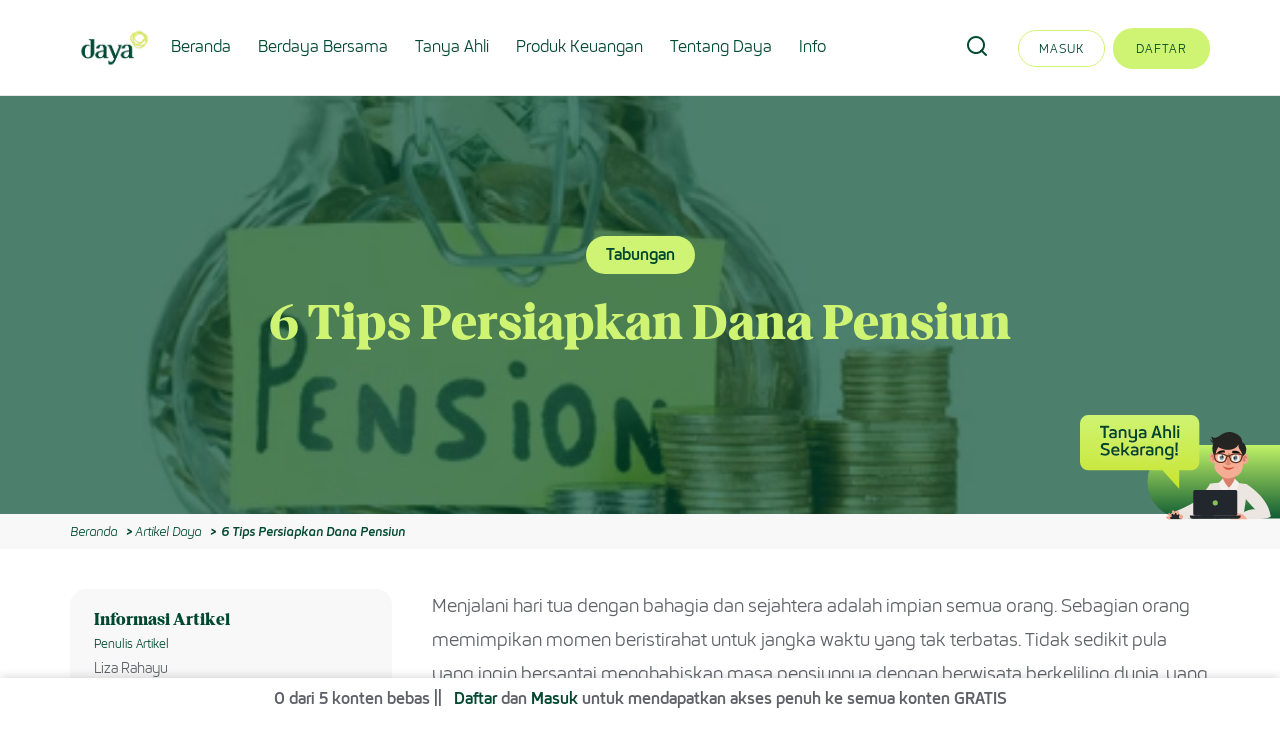

--- FILE ---
content_type: text/html; charset=UTF-8
request_url: https://www.daya.id/usaha/artikel-daya/keuangan/6-tips-persiapkan-dana-pensiun
body_size: 17215
content:

<!DOCTYPE html>
<!--[if lt IE 7]>
<html lang="en" class="no-js lt-ie9 lt-ie8 lt-ie7"> <![endif]-->
<!--[if IE 7]>
<html lang="en" class="no-js lt-ie9 lt-ie8"> <![endif]-->
<!--[if IE 8]>
<html lang="en" class="no-js lt-ie9"> <![endif]-->
<!--[if gt IE 8]><!-->
<html class="no-js" lang="en">
<!--<![endif]-->

<head>
    <meta charset="utf-8">
    <meta http-equiv="X-UA-Compatible" content="IE=edge">
    <meta name="viewport" content="width=device-width, initial-scale=1">
    <meta name="format-detection" content="telephone=no">
    <meta property="fb:pages" content="177458975683906" />
    <link rel="icon" href="/assets/img/favicon.ico" type="image/x-icon">
    <!-- The above 3 meta tags *must* come first in the head; any other head content must come *after* these tags -->
    <title>6 Tips Persiapkan Dana Pensiun</title><meta name="description" content="Menjalani hari tua dengan bahagia dan sejahtera adalah impian semua orang. Sebagian orang memimpikan momen beristirahat untuk jangka waktu yang tak terbatas...." />
<meta property="fb:app_id" content="911082642389169" />
<meta property="og:type" content="article" />
<meta property="og:url" content="https://www.daya.id/keuangan/tips-info/tabungan/6-tips-persiapkan-dana-pensiun" />
<meta property="og:title" content="6 Tips Persiapkan Dana Pensiun" />
<meta property="og:image" content="https://www.daya.id/01%20Tips%20-%20Info%20Terkini/Usaha/2023/2023-02/6%20Tips%20Persiapkan%20Dana%20Pensiun/Gambar%202.jpg" />
<meta property="og:description" content="Menjalani hari tua dengan bahagia dan sejahtera adalah impian semua orang. Sebagian orang memimpikan momen beristirahat untuk jangka waktu yang tak terbatas...." />
<meta property="twitter:image" content="https://www.daya.id/01%20Tips%20-%20Info%20Terkini/Usaha/2023/2023-02/6%20Tips%20Persiapkan%20Dana%20Pensiun/Gambar%202.jpg" />
<meta property="twitter:card" content="summary" />
<meta property="twitter:url" content="https://www.daya.id/keuangan/tips-info/tabungan/6-tips-persiapkan-dana-pensiun" />
<meta property="twitter:title" content="6 Tips Persiapkan Dana Pensiun" />
<meta property="twitter:description" content="Menjalani hari tua dengan bahagia dan sejahtera adalah impian semua orang. Sebagian orang memimpikan momen beristirahat untuk jangka waktu yang tak terbatas...." />
<meta name="title" content="6 Tips Persiapkan Dana Pensiun" />

    <!-- Bootstrap -->
    
    <link href="https://www.daya.id/usaha/artikel-daya/keuangan/6-tips-persiapkan-dana-pensiun" rel="canonical" />
<link href="/cache-buster-1758010538/static/Revamp-2.0/css/vendor.min.css" media="screen" rel="stylesheet" type="text/css" />
<link href="/cache-buster-1758010538/static/Revamp-2.0/css/plugins.min.css" media="screen" rel="stylesheet" type="text/css" />
<link href="/cache-buster-1760436623/static/Revamp-2.0/css/main.css" media="screen" rel="stylesheet" type="text/css" />
<link href="/cache-buster-1760436623/static/Revamp-2.0/css/main-2.0.css" media="screen" rel="stylesheet" type="text/css" />    
    <input type="hidden" value="prod" id="PIMCORE_ENVIRONMENT" />

    <!-- HTML5 shim and Respond.js for IE8 support of HTML5 elements and media queries -->
    <!-- WARNING: Respond.js doesn't work if you view the page via file:// -->
    <!--[if lt IE 9]>
    <script src="https://oss.maxcdn.com/html5shiv/3.7.2/html5shiv.min.js"></script>
    <script src="https://oss.maxcdn.com/respond/1.4.2/respond.min.js"></script>
    <script src="https://cdnjs.cloudflare.com/ajax/libs/modernizr/2.8.3/modernizr.min.js"></script>
    <![endif]-->

            <!-- Piwik -->
        <script type="text/javascript">
            var _paq = _paq || [];
            /* tracker methods like "setCustomDimension" should be called before "trackPageView" */
                                                // _paq.push(['setCustomVariable',
            //     1,
            //     "LOB Origin Customer",
            //     "",
            //     "visit"
            // ]);
                        _paq.push(['trackPageView']);
            _paq.push(['enableLinkTracking']);
            (function () {
                var u = "//www.daya.id/piwik/";
                _paq.push(['setTrackerUrl', u + 'piwik.php']);
                _paq.push(['setSiteId', '1']);
                var d = document, g = d.createElement('script'), s = d.getElementsByTagName('script')[0];
                g.type = 'text/javascript';
                g.async = true;
                g.defer = true;
                g.src = u + 'piwik.js';
                s.parentNode.insertBefore(g, s);
            })();
        </script>
        <!-- End Piwik Code -->
        <!-- Google Tag Manager -->
        <script>(function(w,d,s,l,i){w[l]=w[l]||[];w[l].push({'gtm.start':
        new Date().getTime(),event:'gtm.js'});var f=d.getElementsByTagName(s)[0],
        j=d.createElement(s),dl=l!='dataLayer'?'&l='+l:'';j.async=true;j.src=
        'https://www.googletagmanager.com/gtm.js?id='+i+dl;f.parentNode.insertBefore(j,f);
        })(window,document,'script','dataLayer','GTM-KSFS29G');</script>
        <!-- End Google Tag Manager -->
    


<!-- Facebook Pixel Code -->
<script>
!function(f,b,e,v,n,t,s)
{if(f.fbq)return;n=f.fbq=function(){n.callMethod?
n.callMethod.apply(n,arguments):n.queue.push(arguments)};
if(!f._fbq)f._fbq=n;n.push=n;n.loaded=!0;n.version='2.0';
n.queue=[];t=b.createElement(e);t.async=!0;
t.src=v;s=b.getElementsByTagName(e)[0];
s.parentNode.insertBefore(t,s)}(window,document,'script',
'https://connect.facebook.net/en_US/fbevents.js');
fbq('init', '289724721802062'); 
fbq('track', 'PageView');
</script>
<noscript>
<img height="1" width="1" 
src="https://www.facebook.com/tr?id=289724721802062&ev=PageView
&noscript=1"/>
</noscript>
<!-- End Facebook Pixel Code -->

</head>

<body>

<!-- Google Tag Manager -->
<script>(function(w,d,s,l,i){w[l]=w[l]||[];w[l].push(

{'gtm.start': new Date().getTime(),event:'gtm.js'}
);var f=d.getElementsByTagName(s)[0],
j=d.createElement(s),dl=l!='dataLayer'?'&l='+l:'';j.async=true;j.src=
'https://www.googletagmanager.com/gtm.js?id='+i+dl;f.parentNode.insertBefore(j,f);
})(window,document,'script','dataLayer','GTM-WXKJQDT');</script>
<!-- End Google Tag Manager -->



<!-- Google Tag Manager (noscript) -->
<noscript><iframe src="https://www.googletagmanager.com/ns.html?id=GTM-WXKJQDT"
height="0" width="0" style="display:none;visibility:hidden"></iframe></noscript>
<!-- End Google Tag Manager (noscript) -->



    <!-- Google Tag Manager (noscript) -->
    <noscript><iframe src="https://www.googletagmanager.com/ns.html?id=GTM-KSFS29G" height="0" width="0" style="display:none;visibility:hidden"></iframe></noscript>
    <!-- End Google Tag Manager (noscript) -->
    <!-- navigation -->
        <!-- BEGIN HEADER -->
    <!-- BEGIN HEADER -->
<div class="revamp-2.0">
    <header>
        <div class="site-header">
            <div class="container">
                <div class="navbar-wrapper-revamp">
                    <div class="site-brand">
                                                    <a href="/">
                                <img
                                    src="/pages/megamenu/image-thumb__28795__megamenu-logo/LOGO_DAYA_03.webp"
                                    alt="" />
                            </a>
                                            </div>

                    <div class="navigation-wrapper navigation-hi-xs">
                        <div class="navigation">
                            <nav>
                                <ul class="main-nav">
                                                                                                                        <!-- if page is not visible, then skip it -->
                                            
                                            
                                                                                                                                            <li class="">
                                                    <a href="/">
                                                        Beranda                                                    </a>

                                                                                                    </li>
                                                                                                                                <!-- if page is not visible, then skip it -->
                                            
                                            
                                                                                                                                            <li class=" dropdown-megamenu">
                                                    <a href="#">
                                                        Berdaya Bersama                                                    </a>

                                                                                                            <!-- get the megamenu -->
                                                                    <div class="megamenu container">
            <aside class="megamenu-sidebar">
                                    <ul class="nav nav-pills nav-stacked">
                                                                                <li class="nav-item" data-tab-id="artikel-daya">
                                <a href="#">
                                    <span>Artikel Daya</span>

                                                                            <span class="nav-item-sub-button">
                                            <i class="fa fa-chevron-right"></i>
                                        </span>
                                                                    </a>
                            </li>
                                                                                <li class="nav-item" data-tab-id="pelatihan-online">
                                <a href="#">
                                    <span>Pelatihan Online</span>

                                                                            <span class="nav-item-sub-button">
                                            <i class="fa fa-chevron-right"></i>
                                        </span>
                                                                    </a>
                            </li>
                                                                                <li class="nav-item" data-tab-id="pelatihan-tatap-muka">
                                <a href="#">
                                    <span>Pelatihan Tatap Muka</span>

                                                                            <span class="nav-item-sub-button">
                                            <i class="fa fa-chevron-right"></i>
                                        </span>
                                                                    </a>
                            </li>
                                                                                <li class="nav-item" data-tab-id="">
                                <a href="/usaha/peluang-usaha">
                                    <span>Peluang Usaha</span>

                                                                    </a>
                            </li>
                                                                                <li class="nav-item" data-tab-id="">
                                <a href="/akses-pasar/pasar-daya">
                                    <span>Pasar Daya</span>

                                                                    </a>
                            </li>
                                                                                <li class="nav-item" data-tab-id="">
                                <a href="/kisah-sukses/usaha">
                                    <span>Kisah Sukses</span>

                                                                    </a>
                            </li>
                                            </ul>
                            </aside>

            <div class="megamenu-content-panel">
                                                                        <div class="megamenu-content" data-tab-id="artikel-daya">
            <div class="megamenu-content-header">
                <p>Artikel Daya</p>

                <a href="/artikel-daya" class="megamenu-see-all">
                                    </a>
            </div>

                            <div class="row megamenu-submenu">
                                            <div class="col-sm-4 megamenu-submenu-item">
                            <a class="megamenu-submenu-title" href="/artikel-daya?pillarBy=keuangan">
                                Keuangan                            </a>
                            <p>
                                Literasi Keuangan                             </p>
                                                            <ul class="list-unstyled">
                                                                            <li>
                                            <a href="/artikel-daya?pillarBy=keuangan&categoryBy=pengelolaan-dasar">
                                                <span>Pengelolaan Dasar</span>
                                                <i class="fa fa-chevron-right"></i>
                                            </a>
                                        </li>
                                                                            <li>
                                            <a href="/artikel-daya?pillarBy=keuangan&categoryBy=melipatgandakan-keuangan">
                                                <span>Melipatgandakan </span>
                                                <i class="fa fa-chevron-right"></i>
                                            </a>
                                        </li>
                                                                            <li>
                                            <a href="/artikel-daya?pillarBy=keuangan&categoryBy=distribusi-keuangan">
                                                <span>Mendistribusikan</span>
                                                <i class="fa fa-chevron-right"></i>
                                            </a>
                                        </li>
                                                                    </ul>
                                                    </div>
                                            <div class="col-sm-4 megamenu-submenu-item">
                            <a class="megamenu-submenu-title" href="/artikel-daya?pillarBy=usaha">
                                Usaha                            </a>
                            <p>
                                Pengembangan Usaha                            </p>
                                                            <ul class="list-unstyled">
                                                                            <li>
                                            <a href="/artikel-daya?pillarBy=usaha&categoryBy=merencanakan-usaha">
                                                <span>Merencanakan</span>
                                                <i class="fa fa-chevron-right"></i>
                                            </a>
                                        </li>
                                                                            <li>
                                            <a href="/artikel-daya?pillarBy=usaha&categoryBy=memulai-usaha">
                                                <span>Memulai</span>
                                                <i class="fa fa-chevron-right"></i>
                                            </a>
                                        </li>
                                                                            <li>
                                            <a href="/artikel-daya?pillarBy=usaha&categoryBy=meningkatkan-usaha">
                                                <span>Meningkatkan</span>
                                                <i class="fa fa-chevron-right"></i>
                                            </a>
                                        </li>
                                                                            <li>
                                            <a href="/artikel-daya?pillarBy=usaha&categoryBy=mengembangkan-usaha">
                                                <span>Mengembangkan</span>
                                                <i class="fa fa-chevron-right"></i>
                                            </a>
                                        </li>
                                                                    </ul>
                                                    </div>
                                            <div class="col-sm-4 megamenu-submenu-item">
                            <a class="megamenu-submenu-title" href="/artikel-daya?pillarBy=gaya-hidup">
                                Gaya Hidup                            </a>
                            <p>
                                Hidup Berkelanjutan                            </p>
                                                            <ul class="list-unstyled">
                                                                            <li>
                                            <a href="/artikel-daya?pillarBy=gaya-hidup&categoryBy=nutrisi-%26-kesehatan  ">
                                                <span>Nutrisi &amp; Kesehatan</span>
                                                <i class="fa fa-chevron-right"></i>
                                            </a>
                                        </li>
                                                                            <li>
                                            <a href="/artikel-daya?pillarBy=gaya-hidup&categoryBy=kesehatan-mental">
                                                <span>Kesehatan Mental</span>
                                                <i class="fa fa-chevron-right"></i>
                                            </a>
                                        </li>
                                                                            <li>
                                            <a href="/artikel-daya?pillarBy=gaya-hidup&categoryBy=hidup-berkelanjutan">
                                                <span>Hidup Berkelanjutan</span>
                                                <i class="fa fa-chevron-right"></i>
                                            </a>
                                        </li>
                                                                    </ul>
                                                    </div>
                                    </div>
                    </div>
                                                            <div class="megamenu-content" data-tab-id="pelatihan-online">
            <div class="megamenu-submenu-cards">
                <div class="megamenu-content-header">
                    <p>Pelatihan Online</p>

                    <a href="" class="megamenu-see-all">
                                            </a>
                </div>

                                    <div class="submenu-item">
                        <div class="submenu-card">
                            <img class="submenu-card-img" src="/Daya.id%202.0/image-thumb__28797__megamenu-card-background/Pelatihan%20Online%20Keuangan.webp" />
                            <div class="submenu-card-body">
                                <p class="submenu-card-body-title">
                                    Keuangan                                </p>
                                <p class="submenu-card-body-description">
                                    Tingkatkan kemampuan seputar pengelolaan keuangan pribadi melalui video yang mudah diaplikasikan.                                </p>
                            </div>
                            <a class="submenu-card-url-overlay" target="_blank" href="/keuangan/pelatihan-online"></a>
                        </div>
                    </div>
                                    <div class="submenu-item">
                        <div class="submenu-card">
                            <img class="submenu-card-img" src="/Daya.id%202.0/image-thumb__28799__megamenu-card-background/Pelatihan%20Online%20Usaha.webp" />
                            <div class="submenu-card-body">
                                <p class="submenu-card-body-title">
                                    Usaha                                </p>
                                <p class="submenu-card-body-description">
                                    Kuasai lebih banyak keahlian dalam mengembangkan usaha melalui konten video yang mudah dipahami.                                </p>
                            </div>
                            <a class="submenu-card-url-overlay" target="_blank" href="/usaha/pelatihan-online"></a>
                        </div>
                    </div>
                                    <div class="submenu-item">
                        <div class="submenu-card">
                            <img class="submenu-card-img" src="/Daya.id%202.0/image-thumb__28796__megamenu-card-background/Pelatihan%20Online%20Gaya%20Hidup.webp" />
                            <div class="submenu-card-body">
                                <p class="submenu-card-body-title">
                                    Gaya Hidup                                </p>
                                <p class="submenu-card-body-description">
                                    Ketahui lebih banyak wawasan seputar gaya hidup sehat yang disampaikan melalui konten video yang mudah diterapkan.                                </p>
                            </div>
                            <a class="submenu-card-url-overlay" target="_blank" href="/kesehatan/pelatihan-online"></a>
                        </div>
                    </div>
                            </div>
        </div>
                                                            <div class="megamenu-content" data-tab-id="pelatihan-tatap-muka">
            <div class="megamenu-submenu-cards">
                <div class="megamenu-content-header">
                    <p>Pelatihan Tatap Muka</p>

                    <a href="" class="megamenu-see-all">
                                            </a>
                </div>

                                    <div class="submenu-item">
                        <div class="submenu-card">
                            <img class="submenu-card-img" src="/Daya.id%202.0/image-thumb__28800__megamenu-card-background/Pelatihan%20Tatap%20Muka%20Keuangan.webp" />
                            <div class="submenu-card-body">
                                <p class="submenu-card-body-title">
                                    Keuangan                                </p>
                                <p class="submenu-card-body-description">
                                    Pilih topik dan daftarkan diri untuk mengikuti seminar &amp; workshop pengelolaan keuangan pribadi Anda.                                </p>
                            </div>
                            <a class="submenu-card-url-overlay" target="_blank" href="/keuangan/pelatihan-tatap-muka"></a>
                        </div>
                    </div>
                                    <div class="submenu-item">
                        <div class="submenu-card">
                            <img class="submenu-card-img" src="/Daya.id%202.0/image-thumb__28801__megamenu-card-background/Pelatihan%20Tatap%20Muka%20Usaha.webp" />
                            <div class="submenu-card-body">
                                <p class="submenu-card-body-title">
                                    Usaha                                </p>
                                <p class="submenu-card-body-description">
                                    Pilih topik dan daftarkan diri untuk mengikuti seminar &amp; workshop pengembangan wawasan usaha Anda.                                </p>
                            </div>
                            <a class="submenu-card-url-overlay" target="_blank" href="/usaha/pelatihan-tatap-muka"></a>
                        </div>
                    </div>
                                    <div class="submenu-item">
                        <div class="submenu-card">
                            <img class="submenu-card-img" src="/Daya.id%202.0/image-thumb__28798__megamenu-card-background/Pelatihan%20Tatap%20Muka%20GayaHidup.webp" />
                            <div class="submenu-card-body">
                                <p class="submenu-card-body-title">
                                    Gaya Hidup                                </p>
                                <p class="submenu-card-body-description">
                                    Pilih topik dan daftarkan diri untuk mengikuti seminar &amp; workshop yang dapat mendukung gaya hidup sehat Anda.                                </p>
                            </div>
                            <a class="submenu-card-url-overlay" target="_blank" href="/kesehatan/pelatihan-tatap-muka"></a>
                        </div>
                    </div>
                            </div>
        </div>
                                                                                                                                                                                        </div>
        </div>
                                                                                                        </li>
                                                                                                                                <!-- if page is not visible, then skip it -->
                                            
                                            
                                                                                                                                            <li class="">
                                                    <a href="/tanya-ahli">
                                                        Tanya Ahli                                                    </a>

                                                                                                    </li>
                                                                                                                                <!-- if page is not visible, then skip it -->
                                            
                                            
                                                                                                                                            <li class="">
                                                    <a href="/produk-keuangan">
                                                        Produk Keuangan                                                    </a>

                                                                                                    </li>
                                                                                                                                <!-- if page is not visible, then skip it -->
                                            
                                            
                                                                                            <li class="dropdown ">
                                                    <a href="#">Tentang Daya</a>

                                                    <ul class="submenu submenu-simplemenu">
                                                                                                                    <li>
                                                                <a href="/tentang/program-daya">Program Daya</a>
                                                            </li>
                                                                                                                    <li>
                                                                <a href="/tentang/sahabat-daya">Sahabat Daya</a>
                                                            </li>
                                                                                                                    <li>
                                                                <a href="/tentang/mitra-daya">Mitra Daya</a>
                                                            </li>
                                                                                                            </ul>
                                                </li>
                                                                                                                                <!-- if page is not visible, then skip it -->
                                            
                                            
                                                                                                                                            <li class="">
                                                    <a href="/info">
                                                        Info                                                    </a>

                                                                                                    </li>
                                                                                                                                                        </ul>
                            </nav>
                        </div>
                    </div>

                    <div class="site-account-wrapper navigation-hi-xs">
                        <div class="site-account">

                                                            <div class="search-btn-wrap before-login">
                                    <a href="#" class="search">
                                        <i class="icomoon icomoon-search"></i>
                                    </a>
                                </div>
                                <div
                                    class="list-account register-item hidden-xs">
                                    <ul>
                                        <li class="signin">
                                            <a href="/login">Masuk</a>
                                        </li>
                                        <li class="signup">
                                            <a href="/register">Daftar</a>
                                        </li>
                                    </ul>
                                </div>
                            
                        </div>
                    </div>

                    <div class="site-mobile navigation-vi-xs">
                        <ul>
                            <li>
                                <a href="#" class="search-mobile">
                                    <i
                                        class="icomoon icomoon-search"></i>
                                </a>
                            </li>

                            <li>
                                <a href="#" class="menu-mobile">
                                    <div class="icon-wrap"></div>
                                    <span>Menu</span>
                                </a>
                            </li>
                        </ul>
                    </div>
                </div>

                <div class="row row-0">
                    <!-- begin block search -->
                    <div class="search-block hidden-xs" style="left: 182.125px">
                        <div class="search-wrap" style="width: 809.328px">
                            <form action="/search" method="get">
                                <input
                                    type="text"
                                    name="q"
                                    class="form-search"
                                    placeholder="Silakan Ketik Pencarian Anda ....." />
                                <button
                                    type="submit"
                                    class="submit"></button>
                                <button type="button" class="close">
                                    <i class="icomoon icomoon-close"></i>
                                </button>
                            </form>
                        </div>
                    </div>
                    <!-- end block search-->
                </div>
            </div>

            <!-- Begin mobile -->

            <div class="mobile-navigation-revamp">
                <nav>
                    <ul>
                        
                                                                                    <!-- if page is not visible, then skip it -->
                                
                                
                                                                                                        <li class="">
                                        <a href="/">
                                            Beranda                                                                                    </a>

                                                                            </li>
                                
                                                            <!-- if page is not visible, then skip it -->
                                
                                
                                                                                                        <li class="dropdown dropdown-megamenu">
                                        <a href="#">
                                            Berdaya Bersama                                                                                            <span class="arrow-dropdown"><i class="fa fa-chevron-down"></i></span>
                                                                                    </a>

                                                                                    <!-- get the megamenu -->
                                                        <ul class="submenu submenu-simplemenu">
                                            <li class="megamenu-item">
                    <a href="#">
                        <span>Artikel Daya</span>
                    </a>
                                            <span class="arrow-dropdown arrow-dropdown-megamenu">
                            <i class="fa fa-chevron-down"></i>
                        </span>
                    
                                <div class="megamenu-content">
            <p class="megamenu-header">
                <span class="megamenu-back">
                    <i class="fa fa-chevron-left"></i>
                </span>
                <span class="megamenu-title">Artikel Daya</span>
            </p>
            <ul>
                                    <li>
                        <a href="/artikel-daya" class="megamenu-see-all">
                                                    </a>
                    </li>
                
                                                            <li class="dropdown">
                            <a href="/artikel-daya?pillarBy=keuangan">
                                Keuangan                            </a>

                                                            <span class="arrow-dropdown">
                                    <i class="fa fa-chevron-down"></i>
                                </span>
                            
                                                            <ul class="megamenu-submenu-content">
                                                                            <li>
                                            <a href="/artikel-daya?pillarBy=keuangan&categoryBy=pengelolaan-dasar">
                                                Pengelolaan Dasar                                            </a>
                                        </li>
                                                                            <li>
                                            <a href="/artikel-daya?pillarBy=keuangan&categoryBy=melipatgandakan-keuangan">
                                                Melipatgandakan                                             </a>
                                        </li>
                                                                            <li>
                                            <a href="/artikel-daya?pillarBy=keuangan&categoryBy=distribusi-keuangan">
                                                Mendistribusikan                                            </a>
                                        </li>
                                                                    </ul>
                                                    </li>
                                            <li class="dropdown">
                            <a href="/artikel-daya?pillarBy=usaha">
                                Usaha                            </a>

                                                            <span class="arrow-dropdown">
                                    <i class="fa fa-chevron-down"></i>
                                </span>
                            
                                                            <ul class="megamenu-submenu-content">
                                                                            <li>
                                            <a href="/artikel-daya?pillarBy=usaha&categoryBy=merencanakan-usaha">
                                                Merencanakan                                            </a>
                                        </li>
                                                                            <li>
                                            <a href="/artikel-daya?pillarBy=usaha&categoryBy=memulai-usaha">
                                                Memulai                                            </a>
                                        </li>
                                                                            <li>
                                            <a href="/artikel-daya?pillarBy=usaha&categoryBy=meningkatkan-usaha">
                                                Meningkatkan                                            </a>
                                        </li>
                                                                            <li>
                                            <a href="/artikel-daya?pillarBy=usaha&categoryBy=mengembangkan-usaha">
                                                Mengembangkan                                            </a>
                                        </li>
                                                                    </ul>
                                                    </li>
                                            <li class="dropdown">
                            <a href="/artikel-daya?pillarBy=gaya-hidup">
                                Gaya Hidup                            </a>

                                                            <span class="arrow-dropdown">
                                    <i class="fa fa-chevron-down"></i>
                                </span>
                            
                                                            <ul class="megamenu-submenu-content">
                                                                            <li>
                                            <a href="/artikel-daya?pillarBy=gaya-hidup&categoryBy=nutrisi-%26-kesehatan  ">
                                                Nutrisi &amp; Kesehatan                                            </a>
                                        </li>
                                                                            <li>
                                            <a href="/artikel-daya?pillarBy=gaya-hidup&categoryBy=kesehatan-mental">
                                                Kesehatan Mental                                            </a>
                                        </li>
                                                                            <li>
                                            <a href="/artikel-daya?pillarBy=gaya-hidup&categoryBy=hidup-berkelanjutan">
                                                Hidup Berkelanjutan                                            </a>
                                        </li>
                                                                    </ul>
                                                    </li>
                                                </ul>
        </div>
                    </li>
                                            <li class="megamenu-item">
                    <a href="#">
                        <span>Pelatihan Online</span>
                    </a>
                                            <span class="arrow-dropdown arrow-dropdown-megamenu">
                            <i class="fa fa-chevron-down"></i>
                        </span>
                    
                                <div class="megamenu-content">
            <p class="megamenu-header">
                <span class="megamenu-back">
                    <i class="fa fa-chevron-left"></i>
                </span>
                <span class="megamenu-title">Pelatihan Online</span>
            </p>
            <ul>
                
                                                            <li class="dropdown">
                            <a href="/keuangan/pelatihan-online">
                                <span>Keuangan</span>
                            </a>
                        </li>
                                            <li class="dropdown">
                            <a href="/usaha/pelatihan-online">
                                <span>Usaha</span>
                            </a>
                        </li>
                                            <li class="dropdown">
                            <a href="/kesehatan/pelatihan-online">
                                <span>Gaya Hidup</span>
                            </a>
                        </li>
                                                </ul>
        </div>
                    </li>
                                            <li class="megamenu-item">
                    <a href="#">
                        <span>Pelatihan Tatap Muka</span>
                    </a>
                                            <span class="arrow-dropdown arrow-dropdown-megamenu">
                            <i class="fa fa-chevron-down"></i>
                        </span>
                    
                                <div class="megamenu-content">
            <p class="megamenu-header">
                <span class="megamenu-back">
                    <i class="fa fa-chevron-left"></i>
                </span>
                <span class="megamenu-title">Pelatihan Tatap Muka</span>
            </p>
            <ul>
                
                                                            <li class="dropdown">
                            <a href="/keuangan/pelatihan-tatap-muka">
                                <span>Keuangan</span>
                            </a>
                        </li>
                                            <li class="dropdown">
                            <a href="/usaha/pelatihan-tatap-muka">
                                <span>Usaha</span>
                            </a>
                        </li>
                                            <li class="dropdown">
                            <a href="/kesehatan/pelatihan-tatap-muka">
                                <span>Gaya Hidup</span>
                            </a>
                        </li>
                                                </ul>
        </div>
                    </li>
                                            <li class="megamenu-item">
                    <a href="/usaha/peluang-usaha">
                        <span>Peluang Usaha</span>
                    </a>
                    
                                    </li>
                                            <li class="megamenu-item">
                    <a href="/akses-pasar/pasar-daya">
                        <span>Pasar Daya</span>
                    </a>
                    
                                    </li>
                                            <li class="megamenu-item">
                    <a href="/kisah-sukses/usaha">
                        <span>Kisah Sukses</span>
                    </a>
                    
                                    </li>
                    </ul>
                                                                                </li>
                                
                                                            <!-- if page is not visible, then skip it -->
                                
                                
                                                                                                        <li class="">
                                        <a href="/tanya-ahli">
                                            Tanya Ahli                                                                                    </a>

                                                                            </li>
                                
                                                            <!-- if page is not visible, then skip it -->
                                
                                
                                                                                                        <li class="">
                                        <a href="/produk-keuangan">
                                            Produk Keuangan                                                                                    </a>

                                                                            </li>
                                
                                                            <!-- if page is not visible, then skip it -->
                                
                                
                                                                    <li class="dropdown">
                                        <a href="#">
                                            <span>Tentang Daya</span>
                                            <span class="arrow-dropdown">
                                                <i class="fa fa-chevron-down"></i>
                                            </span>
                                        </a>

                                        <ul class="submenu submenu-simplemenu">
                                                                                            <li>
                                                    <a href="/tentang/program-daya">Program Daya</a>
                                                </li>
                                                                                            <li>
                                                    <a href="/tentang/sahabat-daya">Sahabat Daya</a>
                                                </li>
                                                                                            <li>
                                                    <a href="/tentang/mitra-daya">Mitra Daya</a>
                                                </li>
                                                                                    </ul>
                                    </li>
                                
                                                            <!-- if page is not visible, then skip it -->
                                
                                
                                                                                                        <li class="">
                                        <a href="/info">
                                            Info                                                                                    </a>

                                                                            </li>
                                
                                                                        </ul>
                </nav>
                                <!-- begin if before login-->
                                    <div class="register-area">
                        <ul>
                            <li class="signin">
                                <a href="/login">Masuk</a>
                            </li>
                            <li class="signup">
                                <a href="/register">Daftar</a>
                            </li>
                        </ul>
                    </div>
                                <!-- end if before login-->
            </div>

            <!-- End mobile -->

            <!-- begin search mobile -->

            <div class="search-block search-block-mobile">
                <div class="search-wrap search-wrap-mobile">
                    <form action="/search" method="get">
                        <input
                            type="text"
                            name="q"
                            class="form-search"
                            placeholder="Silakan Ketik Pencarian Anda ....." />
                        <button type="submit" class="submit"></button>
                        <button
                            type="button"
                            class="close close-mobile">
                            <i class="icomoon icomoon-close"></i>
                        </button>
                    </form>
                </div>
            </div>

            <div class="megamenu-mobile-content-portal"></div>

            <!-- end search mobile -->
        </div>
    </header>
</div>
<!-- END HEADER --><!-- END HEADER -->    
        <!-- end navigation -->

    <main class="site-content">
        <div class="revamp-2.0">
    <div id="content">
        <div id="success-story">
            <!-- BEGIN BANNER -->
            <section
                id="banner-hero"
                class="block-banner wow fadeInUp block-banner-compact">
                <ul class="banner-slider">
                                        <li class="item item-overlay">
                                                    <img
                                class="item-img hidden-xs"
                                alt="6 Tips Persiapkan Dana Pensiun"
                                src="/01%20Tips%20-%20Info%20Terkini/Usaha/2023/2023-02/6%20Tips%20Persiapkan%20Dana%20Pensiun/image-thumb__18666__banner-landing-page-image/Gambar%202.webp" />
                                                <div class="caption-area caption-center">
                            <div class="container">
                                <small class="caption-tag">Tabungan</small>

                                <h1 class="caption-title">
                                    6 Tips Persiapkan Dana Pensiun                                </h1>
                                <p class="caption-description">
                                                                    </p>
                            </div>
                        </div>
                    </li>
                </ul>
            </section>
            <!-- END BANNER -->

            <!-- BEGIN BREADCRUMBS -->
            <div class="breadcrumbs-revamps">
    <div class="container">
        <ul>
                            <li>
                    <a href="/">Beranda</a>
                </li>
                                                    <li>
                                                    <a href="/artikel-daya">Artikel Daya</a>
                                            </li>
                                    <li>
                                                    <span>6 Tips Persiapkan Dana Pensiun</span>
                                            </li>
                                    </ul>
    </div>
</div>            <!-- END BREADCRUMBS -->

            <div class="article-revamp block-content bg-white">
                <div class="container">
                    <div class="article-revamp-main">
                        <div class="article-revamp-meta">
                            <div class="article-revamp-meta-item">
                                <div class="article-revamp-summary">
                                    <h2 class="article-revamp-summary-title">
                                        Informasi Artikel
                                    </h2>
                                    <h3 class="article-revamp-summary-subtitle">
                                        Penulis Artikel
                                    </h3>
                                    <p class="article-revamp-summary-description">
                                        Liza Rahayu                                    </p>
                                </div>
                            </div>

                                                            <div class="article-revamp-meta-item hidden-xs">
                                    <div class="article-revamp-expert">
                                        <h2 class="article-revamp-expert-title">
                                            Ada Pertanyaan?
                                        </h2>
                                        <p class="article-revamp-expert-description">
                                            Ahli kami siap membantu Anda
                                            apabila ada pertanyaan
                                        </p>
                                        <img
                                            class="article-revamp-expert-profile-image"
                                            src="/05%20Tanya%20Ahli/NEW2023/AHLI-USAHA/image-thumb__28315__default/Dian_Savitri-Ori-crop-removebg-500px%20%282%29.webp"
                                            alt="ask-expert" />
                                        <div
                                            class="article-revamp-expert-profile-name">
                                            <p class="name">Dian Savitri, MM, CFP, CTA</p>
                                            <p class="profession">
                                                Perencana Keuangan Pribadi                                            </p>
                                        </div>
                                                                                <div class="btn-area">
                                            <a
                                                class="btn-primary"
                                                href="/tanya-ahli/dian-savitri">Konsultasi Sekarang</a>
                                        </div>
                                    </div>
                                </div>
                                                    </div>
                        <div class="article-revamp-content text-wrap body-text-detail">
                            <div class="body-text-content wysywyg-area">
                                <p>Menjalani hari tua dengan bahagia dan sejahtera adalah impian semua orang. Sebagian orang memimpikan momen beristirahat untuk jangka waktu yang tak terbatas. Tidak sedikit pula yang ingin bersantai menghabiskan masa pensiunnya dengan berwisata berkeliling dunia, yang sebelumnya pada saat produktif tidak dapat dilakukan karena kesibukan bekerja. Di sisi lain, pada masa pensiun kita harus memiliki dana untuk kesehatan. Oleh karenanya, penting untuk mempersiapkan dana pensiun demi memenuhi kebutuhan di masa pensiun tersebut.<br />
<br />
Namun, pada masa pensiun nanti, sebagian kita tidak lagi aktif dan tidak mendapat penghasilan tetap. Berbeda dengan saat ini, ketika kita masih di usia produktif dan bekerja, dimana kita memperoleh penghasilan secara rutin setiap bulan sehingga dapat memenuhi kebutuhan sehari-hari. Tentu, kita harus memikirkan cara mempersiapkan diri secara finansial sehingga tidak membebani anak dan cucu di masa depan.&nbsp;<br />
<br />
&nbsp;</p>

<h2>Cara Mempersiapkan Dana Pensiun</h2>

<p><img src="/01%20Tips%20-%20Info%20Terkini/Usaha/2023/2023-02/6%20Tips%20Persiapkan%20Dana%20Pensiun/shutterstock_1914879388.jpg" style="width:500px;" /><br />
Berikut adalah beberapa tips yang bisa Anda pertimbangkan:<br />
<br />
&nbsp;</p>

<h3>1.&nbsp;&nbsp; &nbsp;Menentukan target umur pensiun</h3>

<p>Dengan mengetahui lebih dini kapan kita akan pensiun, maka semakin ringan usaha kita dalam mempersiapkan dana untuk masa pensiun yang sejahtera. &nbsp;<br />
<br />
&nbsp;</p>

<h3>2.&nbsp;&nbsp; &nbsp;Hitung dan cari tahu kebutuhan di masa pensiun</h3>

<p>Setelah mengetahui kapan kita akan pensiun, maka selanjutnya kita mulai mencari tahu apa yang dibutuhkan serta <a data-tabindex-counter="1" data-tabindex-value="none" href="https://www.daya.id/usaha/artikel-daya/pengembangan-diri/tips-menyiapkan-usaha-jelang-pensiun" tabindex="-1">menghitung berapa biaya hidup di masa pensiun nanti</a>. Hal ini diperlukan untuk kita dapat mendapatkan gambaran berapa besar biaya pengeluaran di masa pensiun nanti.<br />
<br />
&nbsp;</p>

<h3>3.&nbsp;&nbsp; &nbsp;Mulai menabung</h3>

<p>Setelah mendapatkan gambaran kebutuhan dana yang harus disiapkan, maka kita bisa langsung mulai menabung untuk memenuhi kebutuhan di masa pensiun kita. Adapun jumlah persentase dana yang harus ditabung berkisar dari 10 persen hingga 20 persen dari gaji/penghasilan yang kita terima setiap bulan. Dan seiring dengan meningkatnya penghasilan, Anda bisa meningkatkan juga porsi tabungan pensiun hingga 15 sampai 25 persen. Akan tetapi apabila kita bergantung sepenuhnya dari tabungan saja, akan sangat berpengaruh apabila terjadi inflasi. Nilai dari dana tabungan Anda akan terpengaruh dari inflasi tersebut.<br />
<br />
&nbsp;</p>

<h3>4.&nbsp;&nbsp; &nbsp;Memilih produk keuangan atau investasi yang cocok&nbsp;</h3>

<p>Cara lain selain menabung adalah dengan memilih produk keuangan investasi. Ada <a data-tabindex-counter="1" data-tabindex-value="none" href="https://www.daya.id/usaha/artikel-daya/keuangan/pilihan-investasi-untuk-persiapkan-dana-pensiun-agar-hidup-bahagia" tabindex="-1">beberapa jenis investasi</a> yang bisa Anda pilih seperti deposito atau reksadana. Dalam menentukan instrument investasi yang tepat, perlu dipertimbangkan imbal hasil yang akan dicapai oleh investasi Anda. Sebagai contoh ilustrasi, jika perkiraan inflasi sekitar 3 persen, maka biasanya return atau hasil yang di tawarkan deposito sebesar 4 persen, sedangkan reksadana lebih tinggi dari deposito berada di kisaran 5,5 persen. Apabila Anda memilih investasi yang return-nya lebih tinggi dari angka inflasi, maka Anda akan mendapatkan profit yang bagus pula. Persentase imbal hasil akan selalu mengikuti perkembangan pasar. Contoh lainnya adalah Anda bisa membeli asset yang nantinya akan memberikan Anda passive <em>income</em> setiap bulannya, seperti investasi di properti rumah atau apartemen yang bisa Anda sewakan. Anda akan mendapatkan passive <em>income</em> setiap bulan dari uang sewa tersebut. Namun tentunya dalam pemilihan properti tetap harus di perhatikan lokasi yang diminati karena akan menentukan nilai investasi kita di masa datang nanti.<br />
<br />
&nbsp;</p>

<h3>5.&nbsp;&nbsp; &nbsp;Hindari utang besar dan lama</h3>

<p>Hindari berhutang untuk hal-hal yang konsumtif. Di masa usia muda sebaikanya hindari utang jangka Panjang yang tidak produktif. Usahakan utang jangka panjang tidak melebihi usia pensiun karena akan menambah beban saat masa pensiun.<br />
<br />
&nbsp;</p>

<h3>6.&nbsp;&nbsp; &nbsp;Disiplin dan jaga kesehatan finansial</h3>

<p>Untuk mendapatkan masa depan pensiun yang sejahtera, tentunya kita harus menjaga Kesehatan finansial dan disiplin dalam menyiapkan dana pensiun. Selain itu lebih bijak juga untuk menentukan alokasi gaji dalam keperluan sehari-hari. Sebisa mungkin tidak menggunakan dana pensiun yang sudah di tabung untuk keperluan lain. Lakukan menabung dan investasi secara disiplin dan konsisten selama masih bekerja atau produktif. Bila perlu naikkan porsi tabungan atau investasi Anda seiring dengan pendapatan atau kenaikan penghasilan yang kita terima.&nbsp;<br />
<br />
Setelah mengetahui tips di atas, Anda dapat mempertimbangkan cara-cara dalam mempersiapkan dana pensiun sejak dini. Dengan kondisi finansial yang sehat, Anda dapat mempersiapkan dana pensiun sebaik mungkin dan menikmati hasilnya pada saat masa pensiun.&nbsp;<br />
<br />
Untuk informasi lainnya seputar keuangan, usaha, kesehatan dan gaya hidup, Anda juga dapat berkonsultasi gratis pada mitra ahli kami di <a data-tabindex-counter="1" data-tabindex-value="none" href="http://www.daya.id/tanya-ahli" tabindex="-1">Tanya Ahli</a> dengan <a data-tabindex-counter="1" data-tabindex-value="none" href="http://www.daya.id/register" tabindex="-1">mendaftar terlebih dahulu</a> di halaman registrasi. Semua informasi yang menarik bisa diakses dengan sangat mudah dan kapan saja! Jadi, yuk kunjungi <a data-tabindex-counter="1" data-tabindex-value="none" href="http://www.daya.id/" tabindex="-1">Daya.id</a> sekarang juga!</p>
                            </div>
                            <div class="url-wrap">
                                <p>Sumber:</p>
                                <p><p>Berbagai sumber</p>
</p>
                            </div>
                        </div>
                        <div class="article-revamp-media">
                            <!-- begin desktop ratting -->
                                                        <div class="rating-konten">
                                <p>Penilaian :</p>
                                <div class="rating-konten-bintang">
                                    <form
                                        class="form-rating-course">
                                        <ul class="rating-star">
                                                                                            <li>
                                                                                                            <i class="fa fa-star active" aria-hidden="true"></i>
                                                                                                    </li>
                                                                                            <li>
                                                                                                            <i class="fa fa-star active" aria-hidden="true"></i>
                                                                                                    </li>
                                                                                            <li>
                                                                                                            <i class="fa fa-star active" aria-hidden="true"></i>
                                                                                                    </li>
                                                                                            <li>
                                                                                                            <i class="fa fa-star active" aria-hidden="true"></i>
                                                                                                    </li>
                                                                                            <li>
                                                                                                            <i class="fa fa-star active" aria-hidden="true"></i>
                                                                                                    </li>
                                                                                    </ul>
                                    </form>
                                    <div class="rating-konten-poin">
                                        <p>4.9</p>
                                    </div>
                                </div>
                                <div
                                    class="text-center rating-konten-review">
                                    <p>
                                        16 Penilaian
                                        <i class="fa fa-user-o"></i>
                                    </p>
                                </div>

                                <div class="rating-kontent-button">
                                    <button
                                        id="btn-rating"
                                        type="button"
                                        data-ref="/usaha/artikel-daya/keuangan/6-tips-persiapkan-dana-pensiun#btn-rating"
                                        data-toggle="modal"
                                                                                    class='btnSubmit-notloggedin'                                        >

                                                                                    Berikan Penilaian
                                                                            </button>
                                </div>
                            </div>
                            <!-- End desktop ratting -->
                            <div class="row share-konten media-area">
    <p>Bagikan :</p>

    <ul class="rating-share">
        <li>
            <!-- <a
                href="#"
                class="share-button"> -->
                <i class="share-button icomoon icomoon-share"></i>
            <!-- </a> -->
        </li>
        <li>
            <a
                href="javascript:void(0)"
                data-href="https://www.daya.id/keuangan/tips-info/tabungan/6-tips-persiapkan-dana-pensiun"
                class="share-item linkedin"
                id="gplus-desktop">
                <i
                    class="fa fa-linkedin"></i>
            </a>
        </li>
        <li>
            <a
                href="javascript:void(0)"
                data-href="https://www.daya.id/keuangan/tips-info/tabungan/6-tips-persiapkan-dana-pensiun"
                class="share-item twitter"
                id="twitter-desktop">
                <i
                    class="icomoon icomoon-twitter"></i>
            </a>
        </li>
        <li>
            <a
                href="javascript:void(0)"
                data-href="https://www.daya.id/keuangan/tips-info/tabungan/6-tips-persiapkan-dana-pensiun"
                class="share-item fb"
                id="fb-desktop">
                <i
                    class="fa fa-facebook"></i>
            </a>
        </li>
        <li>
            <a
                href="javascript:void(0)"
                data-title="6 Tips Persiapkan Dana Pensiun"
                data-href="https://www.daya.id/keuangan/tips-info/tabungan/6-tips-persiapkan-dana-pensiun"
                class="share-item mail"
                id="mail-desktop">
                <i
                    class="icomoon icomoon-mail"></i>
            </a>
        </li>
        <li>
            <a
                href="javascript:void(0)"
                data-href="https://www.daya.id/keuangan/tips-info/tabungan/6-tips-persiapkan-dana-pensiun"
                class="tags share-item btn-clipboard"
                id="tags-desktop"
                data-clipboard-text="https://www.daya.id/keuangan/tips-info/tabungan/6-tips-persiapkan-dana-pensiun">
                <i
                    class="icomoon icomoon-link"></i>
            </a>
        </li>
    </ul>
</div>
                        </div>
                        <div class="article-revamp-meta hidden-lg">
                                                            <div class="article-revamp-meta-item">
                                    <div class="article-revamp-expert">
                                        <h2 class="article-revamp-expert-title">
                                            Ada Pertanyaan?
                                        </h2>
                                        <p class="article-revamp-expert-description">
                                            Ahli kami siap membantu Anda
                                            apabila ada pertanyaan
                                        </p>
                                        <img
                                            class="article-revamp-expert-profile-image"
                                            src="/05%20Tanya%20Ahli/NEW2023/AHLI-USAHA/image-thumb__28315__default/Dian_Savitri-Ori-crop-removebg-500px%20%282%29.webp"
                                            alt="ask-expert" />
                                        <div
                                            class="article-revamp-expert-profile-name">
                                            <p class="name">Dian Savitri, MM, CFP, CTA</p>
                                            <p class="profession">
                                                Perencana Keuangan Pribadi                                            </p>
                                        </div>
                                                                                <div class="btn-area">
                                            <a
                                                class="btn-primary"
                                                href="/tanya-ahli/dian-savitri">Konsultasi Sekarang</a>
                                        </div>
                                    </div>
                                </div>
                                                    </div>

                        <!-- BEGIN LIST -->
                                                <section class="article-revamp-related-articles">
                            <div class="container">
                                <div class="text-area">
                                    <div class="heading">
                                        <h2>
                                            Artikel Terkait
                                        </h2>
                                    </div>
                                </div>

                                <div class="grid-article-list">
                                                                                                                    <article class="grid-item">
                                            <div class="grid-item-card">
                                                                                                <div class="label-rating">
                                                    <span>5.0</span>
                                                    <i class="fa fa-star"></i>
                                                </div>
                                                <img
                                                    class="grid-item-image"
                                                    src="/01%20Tips%20-%20Info%20Terkini/Kesehatan/2024/2024-04/Berencana%20di%20Masa%20Muda-%20Berdaya%20di%20Masa%20Tua-%20Siapkan%20Pensiun%20Selagi%20Aktif%20Bekerja/image-thumb__26803__article-card/shutterstock_478800418.webp" />
                                                <div
                                                    class="grid-item-body">
                                                    <small class="grid-item-category">
                                                        Distribusi Keuangan                                                    </small>
                                                    <h3 class="grid-item-heading">
                                                        Berencana di Masa Muda, Berdaya di Masa Tua! Siapkan Pensiun Selagi Aktif Bekerja                                                    </h3>
                                                                                                        <p class="grid-item-description">
                                                        07 April 2024                                                    </p>
                                                </div>
                                                                                                <a class="grid-item-url" href="/keuangan/tips-info/tabungan/berencana-di-masa-muda-berdaya-di-masa-tua-siapkan-pensiun-selagi-aktif-bekerja"></a>
                                            </div>
                                        </article>
                                                                                                                    <article class="grid-item">
                                            <div class="grid-item-card">
                                                                                                <div class="label-rating">
                                                    <span>4.9</span>
                                                    <i class="fa fa-star"></i>
                                                </div>
                                                <img
                                                    class="grid-item-image"
                                                    src="/01%20Tips%20-%20Info%20Terkini/Kesehatan/2024/2024-10/Panduan%20Praktis%20Pembagian%20Harta%20Warisan%20dalam%20Islam/image-thumb__27027__article-card/Panduan-Praktis-Pembagian-Harta-Warisan-dalam-Islam-01.webp" />
                                                <div
                                                    class="grid-item-body">
                                                    <small class="grid-item-category">
                                                        Distribusi Keuangan                                                    </small>
                                                    <h3 class="grid-item-heading">
                                                        Panduan Praktis Pembagian Harta Warisan dalam Islam                                                    </h3>
                                                                                                        <p class="grid-item-description">
                                                        15 Oktober 2024                                                    </p>
                                                </div>
                                                                                                <a class="grid-item-url" href="/keuangan/tips-info/tabungan/panduan-praktis-pembagian-harta-warisan-dalam-islam"></a>
                                            </div>
                                        </article>
                                                                                                                    <article class="grid-item">
                                            <div class="grid-item-card">
                                                                                                <div class="label-expert">
                                                    Artikel Ahli
                                                </div>
                                                                                                <div class="label-rating">
                                                    <span>5.0</span>
                                                    <i class="fa fa-star"></i>
                                                </div>
                                                <img
                                                    class="grid-item-image"
                                                    src="/01%20Tips%20-%20Info%20Terkini/Kesehatan/2025/2025-05/Investasi%20Properti%20sebagai%20Aset%20Warisan-%20Keuntungan%20dan%20Tantangan/image-thumb__28382__article-card/shutterstock_308866448.webp" />
                                                <div
                                                    class="grid-item-body">
                                                    <small class="grid-item-category">
                                                        Pengelolaan Dasar                                                    </small>
                                                    <h3 class="grid-item-heading">
                                                        Investasi Properti sebagai Aset Warisan: Keuntungan dan Tantangan                                                    </h3>
                                                                                                        <p class="grid-item-description">
                                                        26 Mei 2025                                                    </p>
                                                </div>
                                                                                                <a class="grid-item-url" href="/keuangan/tips-info/tabungan/investasi-properti-sebagai-aset-warisan-keuntungan-dan-tantangan"></a>
                                            </div>
                                        </article>
                                                                                                                    <article class="grid-item">
                                            <div class="grid-item-card">
                                                                                                <div class="label-rating">
                                                    <span>4.9</span>
                                                    <i class="fa fa-star"></i>
                                                </div>
                                                <img
                                                    class="grid-item-image"
                                                    src="/01%20Tips%20-%20Info%20Terkini/Kesehatan/2024/2024-06/Memahami%20Pajak%20dan%20Perencanaan%20Warisan/image-thumb__26876__article-card/shutterstock_1751535245.webp" />
                                                <div
                                                    class="grid-item-body">
                                                    <small class="grid-item-category">
                                                        Distribusi Keuangan                                                    </small>
                                                    <h3 class="grid-item-heading">
                                                        Memahami Pajak dan Perencanaan Warisan                                                     </h3>
                                                                                                        <p class="grid-item-description">
                                                        18 Juni 2024                                                    </p>
                                                </div>
                                                                                                <a class="grid-item-url" href="/keuangan/tips-info/tabungan/memahami-pajak-dan-perencanaan-warisan"></a>
                                            </div>
                                        </article>
                                                                    </div>
                            </div>
                        </section>
                                                <!-- END LIST -->
                        <div class="article-revamp-body-comment">
                            <div class="heading">
                                <h2>Berikan Pendapat Anda</h2>
                            </div>
                            <div class="comment-area">
                                <form
                                    action="#"
                                    method="post"
                                    id="form-parent-comment"
                                    autocomplete="off">
                                    <input
                                        type="hidden"
                                        id="content-id"
                                        value="399733" />
                                    <div
                                        class="form-group form-comment form-comment-parent">
                                        <textarea
                                            class="form-control comment-parent formControl"
                                            id="comment-content"
                                            placeholder="Tulis Pendapat Anda"></textarea>
                                        <div
                                            class="error-wrap"></div>
                                    </div>

                                    <div class="btn-area">
                                        <button
                                            type="submit"
                                            class="btn-primary btnSubmit-notloggedin"
                                            data-ref="https://www.daya.id/keuangan/tips-info/tabungan/6-tips-persiapkan-dana-pensiun"
                                            id="comment-button"
                                        >
                                            Kirim
                                        </button>
                                    </div>
                                </form>

                                <div class="list-comment">
                                                                        <div class="body-parent">
                                        <div class="body-parent-wrap">
                                            <span class="avatar">
                                                <a href="#">
                                                                                                        <img class="default" src="/assets/img/people.png" alt="">
                                                </a>
                                            </span>
                                            <div class="body-parent-detail">
                                                <div class="body-parent-detail-wrap">
                                                    <h3 class="name">
                                                        <a href="#">NURUL ANAM</a>
                                                    </h3>
                                                    <h3 class="publish-date">
                                                        14 October 2025                                                    </h3>
                                                    <p class="comment">sukses bersama untuk Indonesia lebih baikdan menjadi negara maju</p>

                                                    <h4>
                                                        <a href="#" class="replay">Balas</a>
                                                    </h4>
                                                    <h4>
                                                        <span>.</span>
                                                        <count id="liked-count-1806799">0</count>
                                                        <a href="javascript:void(0)"
                                                            id="like-1806799"
                                                            class="like-btn"
                                                            data-comment-id="1806799"><img
                                                                src="/assets/img/icon-like-orange.png"
                                                                class="img-liked liked"
                                                                id="img-liked1806799"
                                                                alt=""></a>
                                                    </h4>
                                                    <div class="comment-replay">
                                                        <form action="#" method="post" id="form-child-comment" autocomplete="off">
                                                            <div class="form-group form-comment">
                                                                <textarea class="form-control formControl comment-parent-replay" placeholder="Tulis Pendapat Anda" id="reply-comment1806799"></textarea>
                                                                <div class="error-wrap"></div>
                                                            </div>

                                                            <div class="btn-area">
                                                                <button type="submit" class="btn-primary reply-button btnSubmit-notloggedin" id="reply-button" data-ref="/usaha/artikel-daya/tabungan/6-tips-persiapkan-dana-pensiun" data-comment-id="1806799" data-parent-id="1806799">
                                                                    Kirim
                                                                </button>
                                                            </div>
                                                        </form>
                                                    </div>
                                                </div>
                                            </div>
                                                                                            <div class="body-child" id="body-child1806799">
                                                                                                    </div>
                                                                                        </div>
                                    </div>
                                                                        <div class="body-parent">
                                        <div class="body-parent-wrap">
                                            <span class="avatar">
                                                <a href="#">
                                                                                                        <img class="default" src="/assets/img/people.png" alt="">
                                                </a>
                                            </span>
                                            <div class="body-parent-detail">
                                                <div class="body-parent-detail-wrap">
                                                    <h3 class="name">
                                                        <a href="#">Kuntoro</a>
                                                    </h3>
                                                    <h3 class="publish-date">
                                                        14 October 2025                                                    </h3>
                                                    <p class="comment">pengetahuan adalah hal pentinguntuk kehidupan agar tidak terjebak dalam kemiskinan</p>

                                                    <h4>
                                                        <a href="#" class="replay">Balas</a>
                                                    </h4>
                                                    <h4>
                                                        <span>.</span>
                                                        <count id="liked-count-1801772">0</count>
                                                        <a href="javascript:void(0)"
                                                            id="like-1801772"
                                                            class="like-btn"
                                                            data-comment-id="1801772"><img
                                                                src="/assets/img/icon-like-orange.png"
                                                                class="img-liked liked"
                                                                id="img-liked1801772"
                                                                alt=""></a>
                                                    </h4>
                                                    <div class="comment-replay">
                                                        <form action="#" method="post" id="form-child-comment" autocomplete="off">
                                                            <div class="form-group form-comment">
                                                                <textarea class="form-control formControl comment-parent-replay" placeholder="Tulis Pendapat Anda" id="reply-comment1801772"></textarea>
                                                                <div class="error-wrap"></div>
                                                            </div>

                                                            <div class="btn-area">
                                                                <button type="submit" class="btn-primary reply-button btnSubmit-notloggedin" id="reply-button" data-ref="/usaha/artikel-daya/tabungan/6-tips-persiapkan-dana-pensiun" data-comment-id="1801772" data-parent-id="1801772">
                                                                    Kirim
                                                                </button>
                                                            </div>
                                                        </form>
                                                    </div>
                                                </div>
                                            </div>
                                                                                            <div class="body-child" id="body-child1801772">
                                                                                                    </div>
                                                                                        </div>
                                    </div>
                                                                        <div class="body-parent">
                                        <div class="body-parent-wrap">
                                            <span class="avatar">
                                                <a href="#">
                                                                                                        <img class="default" src="/assets/img/people.png" alt="">
                                                </a>
                                            </span>
                                            <div class="body-parent-detail">
                                                <div class="body-parent-detail-wrap">
                                                    <h3 class="name">
                                                        <a href="#">Jumadi</a>
                                                    </h3>
                                                    <h3 class="publish-date">
                                                        14 October 2025                                                    </h3>
                                                    <p class="comment">daya inspirasi untuk kehidupan lebih baik memulai usaha</p>

                                                    <h4>
                                                        <a href="#" class="replay">Balas</a>
                                                    </h4>
                                                    <h4>
                                                        <span>.</span>
                                                        <count id="liked-count-1801622">0</count>
                                                        <a href="javascript:void(0)"
                                                            id="like-1801622"
                                                            class="like-btn"
                                                            data-comment-id="1801622"><img
                                                                src="/assets/img/icon-like-orange.png"
                                                                class="img-liked liked"
                                                                id="img-liked1801622"
                                                                alt=""></a>
                                                    </h4>
                                                    <div class="comment-replay">
                                                        <form action="#" method="post" id="form-child-comment" autocomplete="off">
                                                            <div class="form-group form-comment">
                                                                <textarea class="form-control formControl comment-parent-replay" placeholder="Tulis Pendapat Anda" id="reply-comment1801622"></textarea>
                                                                <div class="error-wrap"></div>
                                                            </div>

                                                            <div class="btn-area">
                                                                <button type="submit" class="btn-primary reply-button btnSubmit-notloggedin" id="reply-button" data-ref="/usaha/artikel-daya/tabungan/6-tips-persiapkan-dana-pensiun" data-comment-id="1801622" data-parent-id="1801622">
                                                                    Kirim
                                                                </button>
                                                            </div>
                                                        </form>
                                                    </div>
                                                </div>
                                            </div>
                                                                                            <div class="body-child" id="body-child1801622">
                                                                                                    </div>
                                                                                        </div>
                                    </div>
                                                                        <div class="body-parent">
                                        <div class="body-parent-wrap">
                                            <span class="avatar">
                                                <a href="#">
                                                                                                        <img class="default" src="/assets/img/people.png" alt="">
                                                </a>
                                            </span>
                                            <div class="body-parent-detail">
                                                <div class="body-parent-detail-wrap">
                                                    <h3 class="name">
                                                        <a href="#">natasya anindita</a>
                                                    </h3>
                                                    <h3 class="publish-date">
                                                        04 December 2023                                                    </h3>
                                                    <p class="comment">Seharusnya memang dana darurat lah yang harus didahulukan bukan jajan</p>

                                                    <h4>
                                                        <a href="#" class="replay">Balas</a>
                                                    </h4>
                                                    <h4>
                                                        <span>.</span>
                                                        <count id="liked-count-735145">0</count>
                                                        <a href="javascript:void(0)"
                                                            id="like-735145"
                                                            class="like-btn"
                                                            data-comment-id="735145"><img
                                                                src="/assets/img/icon-like-orange.png"
                                                                class="img-liked liked"
                                                                id="img-liked735145"
                                                                alt=""></a>
                                                    </h4>
                                                    <div class="comment-replay">
                                                        <form action="#" method="post" id="form-child-comment" autocomplete="off">
                                                            <div class="form-group form-comment">
                                                                <textarea class="form-control formControl comment-parent-replay" placeholder="Tulis Pendapat Anda" id="reply-comment735145"></textarea>
                                                                <div class="error-wrap"></div>
                                                            </div>

                                                            <div class="btn-area">
                                                                <button type="submit" class="btn-primary reply-button btnSubmit-notloggedin" id="reply-button" data-ref="/usaha/artikel-daya/tabungan/6-tips-persiapkan-dana-pensiun" data-comment-id="735145" data-parent-id="735145">
                                                                    Kirim
                                                                </button>
                                                            </div>
                                                        </form>
                                                    </div>
                                                </div>
                                            </div>
                                                                                            <div class="body-child" id="body-child735145">
                                                                                                    </div>
                                                                                        </div>
                                    </div>
                                                                        <div class="body-parent">
                                        <div class="body-parent-wrap">
                                            <span class="avatar">
                                                <a href="#">
                                                                                                        <img class="default" src="/assets/img/people.png" alt="">
                                                </a>
                                            </span>
                                            <div class="body-parent-detail">
                                                <div class="body-parent-detail-wrap">
                                                    <h3 class="name">
                                                        <a href="#">Hendratno</a>
                                                    </h3>
                                                    <h3 class="publish-date">
                                                        05 March 2023                                                    </h3>
                                                    <p class="comment">WooW Keren</p>

                                                    <h4>
                                                        <a href="#" class="replay">Balas</a>
                                                    </h4>
                                                    <h4>
                                                        <span>.</span>
                                                        <count id="liked-count-725651">0</count>
                                                        <a href="javascript:void(0)"
                                                            id="like-725651"
                                                            class="like-btn"
                                                            data-comment-id="725651"><img
                                                                src="/assets/img/icon-like-orange.png"
                                                                class="img-liked liked"
                                                                id="img-liked725651"
                                                                alt=""></a>
                                                    </h4>
                                                    <div class="comment-replay">
                                                        <form action="#" method="post" id="form-child-comment" autocomplete="off">
                                                            <div class="form-group form-comment">
                                                                <textarea class="form-control formControl comment-parent-replay" placeholder="Tulis Pendapat Anda" id="reply-comment725651"></textarea>
                                                                <div class="error-wrap"></div>
                                                            </div>

                                                            <div class="btn-area">
                                                                <button type="submit" class="btn-primary reply-button btnSubmit-notloggedin" id="reply-button" data-ref="/usaha/artikel-daya/tabungan/6-tips-persiapkan-dana-pensiun" data-comment-id="725651" data-parent-id="725651">
                                                                    Kirim
                                                                </button>
                                                            </div>
                                                        </form>
                                                    </div>
                                                </div>
                                            </div>
                                                                                            <div class="body-child" id="body-child725651">
                                                                                                    </div>
                                                                                        </div>
                                    </div>
                                                                                                    </div>
                                <!-- BEGIN PAGINATION -->
                                <div class="pagination">
    <ul>
        <!-- LINK FIRST AND PREV -->
                  <!-- <li class="disabled"><a href="#">First</a></li> -->
          <!-- <li class="disabled"><a href="#">&laquo;</a></li> -->
        
                    <li><a href="/usaha/artikel-daya/keuangan/6-tips-persiapkan-dana-pensiun?page=1" class="active">1</a></li>
                    <li><a href="/usaha/artikel-daya/keuangan/6-tips-persiapkan-dana-pensiun?page=2" class="">2</a></li>
                    <li><a href="/usaha/artikel-daya/keuangan/6-tips-persiapkan-dana-pensiun?page=3" class="">3</a></li>
                <!-- LINK NEXT AND LAST -->
                  <!-- <li><a href="">&raquo;</a></li> -->
          <li><a href="/usaha/artikel-daya/keuangan/6-tips-persiapkan-dana-pensiun?page=3"><img src="/assets/img/icon-page-next.png" /></a></li>
        
    </ul>
</div>
                                <!-- END PAGINATION -->
                            </div>
                        </div>
                    </div>
                </div>
            </div>
        </div>
    </div>
</div>
<!-- Section Access Counter -->
    
    <div class="section-access-counter">
        <p class="hidden-xs">
            <span>
                0                dari 
                5                konten bebas ||
                <a href="/register" id="register-access-counter">Daftar</a>
                dan <a href="/login?ref=/usaha/artikel-daya" id="login-access-counter">Masuk</a> 
                untuk mendapatkan akses penuh ke semua konten GRATIS

            </span>
        </p>
        <p class="visible-xs">
            <span>
                0                dari
                5                konten bebas ||
                <a href="/register" id="register-access-counter">Daftar</a>
                dan <a href="/login?ref=/usaha/artikel-daya" id="login-access-counter">Masuk</a> 
                untuk mendapatkan akses penuh ke semua konten GRATIS
            </span>
        </p>
    </div>
<!-- End Access Counter --><!-- End content -->
<div id="emptyComment" class="popup">
    <div class="content-modal content-thanks">
        <button type="button" class="close-modal">
            <img src="/assets/img/icon-close-orange.png" alt="">
        </button>
        <div class="subheading-3 text-center">
            <h3>Harap masukkan komentar Anda.</h3>
        </div>
        <div class="btn-area text-center m-width-100">
            <a href="#" class="btn-primary btn-ok-modal no-margin m-width-100">Ok</a>
        </div>
    </div>
</div>



<form action="/article/add-rating" method="post" autocomplete="off">
    <input type="hidden" name="rating" id="rating">
    <input type="hidden" name="id" id="id" value="UWxSUVRrUTBXVFFoTWpNaFFDTXpPVGszTXpNPQ==">
    <!-- Modal Berikan Review-->
    <div class="modal fade" id="modal-review" tabindex="-1" role="dialog" aria-labelledby="myModalLabel">
        <div class="modal-dialog" role="document">
            <div class="modal-content modal_review">
                <button type="button" class="close" data-dismiss="modal" aria-label="Close"><span aria-hidden="true">&times;</span></button>
                <div class="modal-header modal-review-header">
                    <img src="/assets/img/people.png">
                    <h4 class="modal-title" id="myModalLabel">Penilaian dari
                                            </h4>
                </div>
                <div class="modal-body modal-review-body">
                    <div class="row review-sumber">
                        <div class="col-md-5 review-sumber-text">
                            <h4>Judul Artikel</h4>
                            <h5>6 Tips Persiapkan Dana Pensiun</h5>
                        </div>
                        <div class="col-md-4 col-xs-6 review-sumber-text">
                            <h4>Dirilis</h4>
                            <h5>17 Februari 2023</h5>
                        </div>
                        <div class="col-md-3 col-xs-6 review-sumber-text">
                            <h4>Penulis</h4>
                            <h5>Liza Rahayu</h5>
                        </div>
                    </div>
                    <div class="row review-masukan">
                        <div class="col-md-12">
                            <h4>Kesan Anda :</h4>
                            <div class="review-masukan-form">
                                <textarea name="information" id="information" class="form-control" rows="6" placeholder="Berikan masukan Anda terhadap konten ini"></textarea>
                            </div>

                            <h4>Penilaian :</h4>
                            <div class="col-md-12 col-xs-12 rating-konten-bintang">
                                <ul class="ratting">
                                    <div class="block-rating-course">
                                        <div class="rating rating-course" data-rating="1"></div>
                                        <div class="rating rating-course" data-rating="2"></div>
                                        <div class="rating rating-course" data-rating="3"></div>
                                        <div class="rating rating-course" data-rating="4"></div>
                                        <div class="rating rating-course" data-rating="5"></div>
                                    </div>
                                    <span class="label-rating-info"></span>
                                </ul>
                            </div>
                        </div>
                    </div>
                </div>
                <div class="modal-footer modal-review-footer">
                    <!-- <button type="button" class="btn-batalkan" data-dismiss="modal">Batal</button> -->
                    <button type="button" class="btn btn-kirim" data-dismiss="modal">Batal</button>
                    <button type="submit" class="btn btn-kirim" id="btn-submit-rating">Kirim</button>
                </div>
            </div>
        </div>
    </div>
</form>
    </main>
        
    <!-- Begin modal Not Login -->
    <!-- PERSONA: POPUP TANYA AHLI -->

<div class="modal fade" id="modal-tanya-ahli" tabindex="-1" role="dialog">
  <div class="modal-dialog" role="document">
    <div class="modal-content">
      <div class="modal-header heading margin-top-30">
        <button type="button" class="close" data-dismiss="modal" aria-label="Close"><span aria-hidden="true">&times;</span></button>
        <h2 class="modal-title text-center no-margin">Form Tanya Ahli</h2>
      </div>
      <div class="modal-body text-center">
        <p>Para Ahli kami siap menjawab pertanyaan Anda
        <form name="myFormAhli" action="/ahli/submit-question" method="post" autocomplete="off" id="form-tanya-ahli" onsubmit="return valFormAhli()">
            <div class="control-group text-left margin-bottom-30">
                <h5>Pilih Ahli:</h5>
                <div class="controls">
                    <div class="dropdown dropdown-trigger-custom box">
                        <input type="hidden" id="dropdown-pilih-ahli-value" class="dropdown-trigger-value" name="expertid" value=""/>
                        <input type="hidden" id="slug-expert" value=""/>
                        <button class="btn btn-default dropdown-toggle text-left" type="button" id="dropdown-pilih-ahli" data-toggle="dropdown" aria-haspopup="true" aria-expanded="true">
                                <div class="ahli-wrap">
                                                                        <strong class="text-chosen">Pilih Ahli</strong>
                                                                
                                </div>
                            
                            
                            
                            <!-- <div class="ahli-wrap"> -->

                                <!-- Kalau belum pilih -->
                                <!-- <strong class="text-chosen">Pilih Ahli</strong> -->

                                <!-- Kalau udah kepilih (khusus di halaman tertentu) -->
                                <!-- Buka tag commentnya -->
                                <!--
                                <div class="ahli-wrap">
                                    <div>
                                        <img src="https://via.placeholder.com/150" alt="" class="img-circle">
                                    </div>
                                    <div>
                                        <p>Reza Pahlevi</p>
                                        <span>Business Coach</span>
                                    </div>
                                </div>
                                -->

                            <!-- </div> -->
                            
                            <span class="caret"></span>
                        </button>

                        <ul class="dropdown-menu" aria-labelledby="dropdown-pilih-jenjang" id="expertList">
                                                                <li data-choice="UWxSUVRrUTBXVFFoTWpNaFFDTXhNVEUw" data-value="wisnu-dewobroto">
                                        <div class="ahli-wrap">
                                            <div>

                                                <img src="/05%20Tanya%20Ahli/NEW2023/AHLI-USAHA/image-thumb__24140__modal_experts/Wisnu-Dewobroto_Mitra-Ahli-pendamping-umkm-small.webp" alt="" class="img-circle">
                                            </div>
                                            <div>
                                                <p>Wisnu Dewobroto</p>
                                                <span>Pendamping UMKM</span>
                                            </div>
                                        </div>
                                    </li>
                                                                <li data-choice="UWxSUVRrUTBXVFFoTWpNaFFDTXpOREF6TURNPQ==" data-value="nur-anasta-rahmat">
                                        <div class="ahli-wrap">
                                            <div>

                                                <img src="/05%20Tanya%20Ahli/NEW2023/AHLI-USAHA/image-thumb__24136__modal_experts/Nur-Anasta-Rahmat_Mitra-ahli-expert-digital-marketing_small.webp" alt="" class="img-circle">
                                            </div>
                                            <div>
                                                <p>Nur Anasta Rahmat</p>
                                                <span>Digital Marketing Expert </span>
                                            </div>
                                        </div>
                                    </li>
                                                                <li data-choice="UWxSUVRrUTBXVFFoTWpNaFFDTXhPRFE1" data-value="ari-handojo">
                                        <div class="ahli-wrap">
                                            <div>

                                                <img src="/05%20Tanya%20Ahli/NEW2023/AHLI-USAHA/image-thumb__24126__modal_experts/Ari-Handojo_mitra-ahli-business-coach_small.webp" alt="" class="img-circle">
                                            </div>
                                            <div>
                                                <p>Ari Handojo</p>
                                                <span>Business Coach</span>
                                            </div>
                                        </div>
                                    </li>
                                                                <li data-choice="UWxSUVRrUTBXVFFoTWpNaFFDTXhPVGM1" data-value="rofian-akbar">
                                        <div class="ahli-wrap">
                                            <div>

                                                <img src="/05%20Tanya%20Ahli/NEW2023/AHLI-USAHA/image-thumb__24135__modal_experts/Rofian-Akbar_Mitra-ahli-hukum-perijinan-small.webp" alt="" class="img-circle">
                                            </div>
                                            <div>
                                                <p>Rofian Akbar</p>
                                                <span>Pakar Waralaba</span>
                                            </div>
                                        </div>
                                    </li>
                                                                <li data-choice="UWxSUVRrUTBXVFFoTWpNaFFDTTVOekUzTkRZPQ==" data-value="linda-lee-cfte-csa">
                                        <div class="ahli-wrap">
                                            <div>

                                                <img src="/05%20Tanya%20Ahli/2025/image-thumb__28314__modal_experts/LindaLee-Black-upsize-trans-cr2.webp" alt="" class="img-circle">
                                            </div>
                                            <div>
                                                <p>Linda Lee, CFTe, CSA</p>
                                                <span>Financial Technician, Analyst & TradeVestor</span>
                                            </div>
                                        </div>
                                    </li>
                                                                <li data-choice="UWxSUVRrUTBXVFFoTWpNaFFDTTRPRGcyTnpFPQ==" data-value="rahayu-novalita-sgz">
                                        <div class="ahli-wrap">
                                            <div>

                                                <img src="/05%20Tanya%20Ahli/2025/image-thumb__28301__modal_experts/ayunova-trans.webp" alt="" class="img-circle">
                                            </div>
                                            <div>
                                                <p>Rahayu Novalita, S.Gz, Dietisien</p>
                                                <span>Ahli Gizi & Fitness Trainer</span>
                                            </div>
                                        </div>
                                    </li>
                                                                <li data-choice="UWxSUVRrUTBXVFFoTWpNaFFDTTNPREV4T0RFPQ==" data-value="tsalitsa-haura-syarifah-m.psi">
                                        <div class="ahli-wrap">
                                            <div>

                                                <img src="/05%20Tanya%20Ahli/2024/HAURA/image-thumb__24467__modal_experts/Haura2-res-new.webp" alt="" class="img-circle">
                                            </div>
                                            <div>
                                                <p>Tsalitsa Haura Syarifah, M.Psi. </p>
                                                <span>Psikolog Industri & Organisasi</span>
                                            </div>
                                        </div>
                                    </li>
                                                                <li data-choice="UWxSUVRrUTBXVFFoTWpNaFFDTXpOREF6TURjPQ==" data-value="dian-savitri">
                                        <div class="ahli-wrap">
                                            <div>

                                                <img src="/05%20Tanya%20Ahli/NEW2023/AHLI-USAHA/image-thumb__28315__modal_experts/Dian_Savitri-Ori-crop-removebg-500px%20%282%29.webp" alt="" class="img-circle">
                                            </div>
                                            <div>
                                                <p>Dian Savitri, MM, CFP, CTA</p>
                                                <span>Perencana Keuangan Pribadi</span>
                                            </div>
                                        </div>
                                    </li>
                                                                <li data-choice="UWxSUVRrUTBXVFFoTWpNaFFDTXpOREF5T1RrPQ==" data-value="muthmainah-mufidah-m.psi">
                                        <div class="ahli-wrap">
                                            <div>

                                                <img src="/05%20Tanya%20Ahli/NEW2023/AHLI-KESEHATAN/image-thumb__24123__modal_experts/Muthmainah-Mufidah_mitra-ahli-psikolog-klinis-dewasa.webp" alt="" class="img-circle">
                                            </div>
                                            <div>
                                                <p>Muthmainah Mufidah, M.Psi.</p>
                                                <span>Psikolog Klinis Dewasa</span>
                                            </div>
                                        </div>
                                    </li>
                                                    </ul>
                    </div>
                </div>
            </div>
            <div class="control-group text-left">
                <h5>Pertanyaan Anda:</h5>
                <textarea name="question" class="form-control" id="pertanyaan-ahli" cols="30" rows="10"></textarea>
            </div>

            <div class="row">
                <div class="col-md-12 text-right">
                    <div class="btn-area">
                        <button type="button" class="btn-secondary bg-brown m-width-100 m-mb-1" data-dismiss="modal">BATAL</button>
                                                    <a href="javascript:void(0)" data-ref="/tanya-ahli" id="btnSubmit-notloggedin-ahli"
                                class="btn-primary m-width-100">
                                Kirim
                            </a>
                                                <!-- <button type="submit" class="btn btn-secondary bg-brown">KIRIM</button> -->
                    </div>
                </div>
            </div>
        </form>
      </div>
    </div><!-- /.modal-content -->
  </div><!-- /.modal-dialog -->
</div><!-- /.modal -->
<!-- END PERSONA: POPUP TANYA AHLI -->    <div id="noLoginModal" class="popup">
        <div class="content-modal content-thanks">
            <button type="button" class="close-modal">
                <i class="icomoon icomoon-close"></i>
                <!-- <img src="/assets/img/icon-close-orange.png" alt=""> -->
            </button>
            <div class="icon-modal">
                <i class="icomoon icomoon-lock-circle"></i>
                <!-- <img src="/assets/img/icon_non_login.png" alt=""> -->
            </div>
            <div class="subheading-3 text-center">
                <h3>Silakan Login terlebih dahulu</h3>
                <p>Silakan masuk menggunakan akun Anda untuk mengakses konten yang diinginkan</p>
            </div>
            <div class="btn-area text-center">
                <a href="/login" class="btn-primary" id="href-login">Login</a>
            </div>
        </div>
    </div>

    <!-- End modal Not Login -->

    <!-- Modal Free Trial -->
<div id="freeTrialModal" class="popup">
    <form id="form-submit-add-ktp" action="/dashboard/submit-add-ktp" method="post">
    <input type="hidden" name="href_trial_access" id="href-trial-access">
        <div class="content-modal content-thanks form-area">
            <button type="button" class="close-modal">
                <i class="icomoon icomoon-close"></i>
            </button>
            <div class="subheading-3 text-center">
                <h3></h3>
            </div>
            <div class="row">
                <div class="col-md-8 col-md-offset-2">
                    <div class="body-text-1 text-center">
                                            </div>
                </div>
            </div>       
<!--             <div class="btn-area text-center">
                <button type="submit" class="btn-fifhtary">COBA SEKARANG</button>
            </div> -->
        </div>
    </form>
</div>
<!-- End Modal Free Trial-->
    <!-- Modal Sudah mengakses 3 Artikel -->

    
    
    
    
    <div id="activationPopup" class="popup new-popup">
        <div class="content-modal">
            <div class="subheading-3 text-center">
                <img class="close-icon" src="/assets/img/icon/material-symbols_cancel-outline.png" loading="lazy"/>
                <p class="description">test</p>
                <button type="button" class="close-modal">
                    <p>OK</p>
                </button>
            </div>
        </div>
    </div>

        <footer class="site-footer">
        <div class="footer-top">
            <div class="container">
                <div class="row">
                    <ul>
                        <li>
                            <a href="tel:1500365">
                                <img src="/website/image-thumb__1240__footer_image_call/footer-icon-call.webp" alt="">
                                <span>SMBCI Care</span>
                                <strong>1500365</strong>
                            </a>
                        </li>
                        <li>
                            <a href="https://www.smbci.com/id/tentang-kami/contact-us/lokasi-cabang"
                               target="_blank">
                                <img src="/website/image-thumb__25209__footer_image_location/footer-icon-location-smbci.webp" alt="">
                                <span>Temukan Kami</span>
                            </a>
                        </li>
                        <li class="open-media">
                            <a href="#">
                                <img src="/website/image-thumb__25210__footer_image_social_media/icon-world-smbci.webp" alt="">
                                <span>Social Media</span>
                            </a>
                            <ul class="social-media-wrap">
                                                                    <li><a href="https://www.facebook.com/DayakanIndonesia/"
                                           target="_blank"><i
                                                    class="fa fa-facebook"
                                                    aria-hidden="true"></i></a></li>
                                                                    <li><a href="https://x.com/smbc_indonesia/"
                                           target="_blank"><i
                                                    class="fa fa-twitter"
                                                    aria-hidden="true"></i></a></li>
                                                                    <li><a href="https://www.youtube.com/@smbc.indonesia"
                                           target="_blank"><i
                                                    class="fa fa-youtube"
                                                    aria-hidden="true"></i></a></li>
                                                                    <li><a href="https://www.linkedin.com/company/smbc-indonesia/"
                                           target="_blank"><i
                                                    class="fa fa-linkedin"
                                                    aria-hidden="true"></i></a></li>
                                                                    <li><a href="https://www.instagram.com/smbc.indonesia/"
                                           target="_blank"><i
                                                    class="fa fa-instagram"
                                                    aria-hidden="true"></i></a></li>
                                                            </ul>
                        </li>
                        <li>
                            <a href="/cdn-cgi/l/email-protection#a7cec9c1c8e7d4cac5c4ce89c4c8ca" target="">
                                <img src="/website/image-thumb__25211__footer_image_contact_center/footer-icon-contact-smbci.webp" alt="">
                                <span>Hubungi Kami</span>
                            </a>
                        </li>
                    </ul>
                </div>
            </div>
        </div>
        <div class="footer-bottom">
            <div class="container">
                <div class="row">
                    <div class="col-md-4">
                        <ul class="sitemap-wrapper">
                                                            <li>
                                    <a href="https://www.smbci.com/id/site-map"
                                       target="_blank">Site Map</a>
                                </li>
                                                                <li>
                                    <a href="https://www.daya.id/website/20171204 Syarat - Ketentuan Daya.id_1.pdf"
                                       target="_blank">Term & Condition</a>
                                </li>
                                                                <li>
                                    <a href="https://www.daya.id/website/20171204 Kebijakan Privasi Daya.id_1.pdf"
                                       target="_blank">Privacy & Policy</a>
                                </li>
                                                        </ul>
                    </div>
                    <div class="col-md-8">
                        <div class="row row-0">
                            <div class="col-lg-8 col-xs-7">
                                <p><p>PT Bank SMBC Indonesia Tbk berizin&nbsp;dan diawasi&nbsp; oleh Otoritas Jasa Keuangan (OJK), Bank Indonesia (BI)&nbsp;dan merupakan peserta penjaminan LPS.</p>
</p>
                            </div>
                            <div class="col-lg-4 col-xs-5">
                                <div class="site-brand">
                                    <a href="https://www.smbci.com/"
                                       target="_blank"><img
                                                src="/_default_upload_bucket/image-thumb__25759__footer_image_logo/00_SMBC%20Indonesia%20Logo.webp" alt=""></a>
                                </div>

                            </div>
                        </div>
                    </div>
                </div>
            </div>
        </div>
    </footer>
            <a href="#modal-tanya-ahli" data-toggle="modal" class="floating-tanya-ahli">
            <img src="/assets/img/persona/cta-tanya-ahli-smbci-rebrand.svg" />
        </a>
    
    <div class="loading" id="loading">
        <div class="loading-wheel" id="loadingWheel"></div>
    </div>

    
        <script data-cfasync="false" src="/cdn-cgi/scripts/5c5dd728/cloudflare-static/email-decode.min.js"></script><script>
        var daya_loggedin = false;
    </script>
    <script type="text/javascript">
        var authEmail = "";
        $(document).ready(function() {
            function getUrlParameter(name) {
                name = name.replace(/[\[]/, '\\[').replace(/[\]]/, '\\]');
                var regex = new RegExp('[\\?&]' + name + '=([^&#]*)');
                var results = regex.exec(location.search);
                return results === null ? '' : decodeURIComponent(results[1].replace(/\+/g, ' '));
            };

            var ref = getUrlParameter('ref');


            var token = '0e73e680aa8f0bb291c6ebca13776e00';
            var CryptoJSAesJson = {
                stringify: function(cipherParams) {
                    var j = {
                        ct: cipherParams.ciphertext.toString(CryptoJS.enc.Base64)
                    };
                    if (cipherParams.iv) j.iv = cipherParams.iv.toString();
                    if (cipherParams.salt) j.s = cipherParams.salt.toString();
                    return JSON.stringify(j).replace(/\s/g, '');
                },
                parse: function(jsonStr) {
                    var j = JSON.parse(jsonStr);
                    var cipherParams = CryptoJS.lib.CipherParams.create({
                        ciphertext: CryptoJS.enc.Base64.parse(j.ct)
                    });
                    if (j.iv) cipherParams.iv = CryptoJS.enc.Hex.parse(j.iv);
                    if (j.s) cipherParams.salt = CryptoJS.enc.Hex.parse(j.s);
                    return cipherParams;
                }
            };

            $(".form-login-encrypt").submit(function(e) {
                e.preventDefault();
                if ($(this).valid()) {
                    var loginEmail = $(".formEmail").val();
                    var loginPassword = $(".formPassword").val();
                    var loginRemember = $("#remember").is(":checked") ? $("#remember").val() : "";
                    var dataEncrypt = CryptoJS.AES.encrypt(JSON.stringify({
                        "email": loginEmail,
                        "password": loginPassword
                    }), token, {
                        format: CryptoJSAesJson
                    }).toString();

                    $.ajax({
                        beforeSend: function() {

                        },
                        complete: function() {

                        },
                        url: "/login",
                        type: "POST",
                        data: {
                            data: btoa(dataEncrypt),
                            token_key: '6978d0d3b70a2',
                            remember: loginRemember,
                            ref: ''
                        },
                        success: function(data) {
                            ref = getUrlParameter("ref");
                            if (getUrlParameter("ref") != null) {
                                ref = ref.replace(/^.*\/\/[^\/]+/, '');
                            }
                            if (ref != null) {
                                window.location.href = ref;
                            } else {
                                window.location.href = data.url;
                            }
                        }
                    });
                }
            });
            $(document.d).find(".val, .formEmail").on("keyup init", function() {
                document.d.json.value = CryptoJS.AES.encrypt(JSON.stringify(document.d.val.value), document.d.pass.value, {
                    format: CryptoJSAesJson
                }).toString();
            }).trigger("init");

        });
    </script>
    <script src="/cache-buster-1752635840/static/Revamp-2.0/js/vendor.min.js"></script>
<script src="/cache-buster-1758010538/static/Revamp-2.0/js/plugins.min.js"></script>
<script src="/cache-buster-1754995017/static/Revamp-2.0/js/app.min.js"></script>
<script src="/cache-buster-1760436623/static/Revamp-2.0/js/custom.js"></script>
<script src="/cache-buster-1752635840/static/Revamp-2.0/js/article-comment.js"></script>
<script src="/cache-buster-1752635840/static/Revamp-2.0/js/aes.js"></script>
<script src="/cache-buster-1752635840/static/Revamp-2.0/js/produk-keuangan.js"></script>
<script src="/cache-buster-1731085923/Core/plugins/jquery-price-format/jquery.priceformat.js"></script>
<script src="/cache-buster-1731085923/Core/plugins/jquery-price-format/jquery.priceformat.min.js"></script>
<script src="/cache-buster-1731085915/assets/js/rating.js"></script>
<script src="/cache-buster-1731085915/assets/js/experts.js"></script>
<script src="/cache-buster-1752635840/static/Revamp-2.0/js/dashboard-voucher.js"></script>
<script src="/cache-buster-1760436623/static/Revamp-2.0/js/course.js"></script>
<script src="/cache-buster-1752635840/static/Revamp-2.0/js/recaptcha.js"></script>
<script src="/cache-buster-1758010538/static/Revamp-2.0/js/app-2.0.min.js"></script>
<script src="/cache-buster-1752635840/static/Revamp-2.0/js/navbar.js"></script>    <!-- <script src="https://www.google.com/recaptcha/api.js"></script> -->
</body>

</html>


--- FILE ---
content_type: text/css
request_url: https://www.daya.id/cache-buster-1758010538/static/Revamp-2.0/css/vendor.min.css
body_size: 143222
content:
/*!
 * Bootstrap v3.3.7 (http://getbootstrap.com)
 * Copyright 2011-2016 Twitter, Inc.
 * Licensed under MIT (https://github.com/twbs/bootstrap/blob/master/LICENSE)
 *//*! normalize.css v3.0.3 | MIT License | github.com/necolas/normalize.css */html{font-family:sans-serif;-ms-text-size-adjust:100%;-webkit-text-size-adjust:100%}body{margin:0}article,aside,details,figcaption,figure,footer,header,hgroup,main,menu,nav,section,summary{display:block}audio,canvas,progress,video{display:inline-block;vertical-align:baseline}audio:not([controls]){display:none;height:0}[hidden],template{display:none}a{background-color:transparent}a:active,a:hover{outline:0}abbr[title]{border-bottom:1px dotted}b,strong{font-weight:bold}dfn{font-style:italic}h1{font-size:2em;margin:0.67em 0}mark{background:#ff0;color:#000}small{font-size:80%}sub,sup{font-size:75%;line-height:0;position:relative;vertical-align:baseline}sup{top:-0.5em}sub{bottom:-0.25em}img{border:0}svg:not(:root){overflow:hidden}figure{margin:1em 40px}hr{box-sizing:content-box;height:0}pre{overflow:auto}code,kbd,pre,samp{font-family:monospace, monospace;font-size:1em}button,input,optgroup,select,textarea{color:inherit;font:inherit;margin:0}button{overflow:visible}button,select{text-transform:none}button,html input[type="button"],input[type="reset"],input[type="submit"]{-webkit-appearance:button;cursor:pointer}button[disabled],html input[disabled]{cursor:default}button::-moz-focus-inner,input::-moz-focus-inner{border:0;padding:0}input{line-height:normal}input[type="checkbox"],input[type="radio"]{box-sizing:border-box;padding:0}input[type="number"]::-webkit-inner-spin-button,input[type="number"]::-webkit-outer-spin-button{height:auto}input[type="search"]{-webkit-appearance:textfield;box-sizing:content-box}input[type="search"]::-webkit-search-cancel-button,input[type="search"]::-webkit-search-decoration{-webkit-appearance:none}fieldset{border:1px solid #c0c0c0;margin:0 2px;padding:0.35em 0.625em 0.75em}legend{border:0;padding:0}textarea{overflow:auto}optgroup{font-weight:bold}table{border-collapse:collapse;border-spacing:0}td,th{padding:0}/*! Source: https://github.com/h5bp/html5-boilerplate/blob/master/src/css/main.css */@media print{*,*:before,*:after{background:transparent !important;color:#000 !important;box-shadow:none !important;text-shadow:none !important}a,a:visited{text-decoration:underline}a[href]:after{content:" (" attr(href) ")"}abbr[title]:after{content:" (" attr(title) ")"}a[href^="#"]:after,a[href^="javascript:"]:after{content:""}pre,blockquote{border:1px solid #999;page-break-inside:avoid}thead{display:table-header-group}tr,img{page-break-inside:avoid}img{max-width:100% !important}p,h2,h3{orphans:3;widows:3}h2,h3{page-break-after:avoid}.navbar{display:none}.btn>.caret,.dropup>.btn>.caret{border-top-color:#000 !important}.label{border:1px solid #000}.table{border-collapse:collapse !important}.table td,.table th{background-color:#fff !important}.table-bordered th,.table-bordered td{border:1px solid #ddd !important}}@font-face{font-family:'Glyphicons Halflings';src:url("../fonts/bootstrap/glyphicons-halflings-regular.eot");src:url("../fonts/bootstrap/glyphicons-halflings-regular.eot?#iefix") format("embedded-opentype"),url("../fonts/bootstrap/glyphicons-halflings-regular.woff2") format("woff2"),url("../fonts/bootstrap/glyphicons-halflings-regular.woff") format("woff"),url("../fonts/bootstrap/glyphicons-halflings-regular.ttf") format("truetype"),url("../fonts/bootstrap/glyphicons-halflings-regular.svg#glyphicons_halflingsregular") format("svg")}.glyphicon{position:relative;top:1px;display:inline-block;font-family:'Glyphicons Halflings';font-style:normal;font-weight:normal;line-height:1;-webkit-font-smoothing:antialiased;-moz-osx-font-smoothing:grayscale}.glyphicon-asterisk:before{content:"\002a"}.glyphicon-plus:before{content:"\002b"}.glyphicon-euro:before,.glyphicon-eur:before{content:"\20ac"}.glyphicon-minus:before{content:"\2212"}.glyphicon-cloud:before{content:"\2601"}.glyphicon-envelope:before{content:"\2709"}.glyphicon-pencil:before{content:"\270f"}.glyphicon-glass:before{content:"\e001"}.glyphicon-music:before{content:"\e002"}.glyphicon-search:before{content:"\e003"}.glyphicon-heart:before{content:"\e005"}.glyphicon-star:before{content:"\e006"}.glyphicon-star-empty:before{content:"\e007"}.glyphicon-user:before{content:"\e008"}.glyphicon-film:before{content:"\e009"}.glyphicon-th-large:before{content:"\e010"}.glyphicon-th:before{content:"\e011"}.glyphicon-th-list:before{content:"\e012"}.glyphicon-ok:before{content:"\e013"}.glyphicon-remove:before{content:"\e014"}.glyphicon-zoom-in:before{content:"\e015"}.glyphicon-zoom-out:before{content:"\e016"}.glyphicon-off:before{content:"\e017"}.glyphicon-signal:before{content:"\e018"}.glyphicon-cog:before{content:"\e019"}.glyphicon-trash:before{content:"\e020"}.glyphicon-home:before{content:"\e021"}.glyphicon-file:before{content:"\e022"}.glyphicon-time:before{content:"\e023"}.glyphicon-road:before{content:"\e024"}.glyphicon-download-alt:before{content:"\e025"}.glyphicon-download:before{content:"\e026"}.glyphicon-upload:before{content:"\e027"}.glyphicon-inbox:before{content:"\e028"}.glyphicon-play-circle:before{content:"\e029"}.glyphicon-repeat:before{content:"\e030"}.glyphicon-refresh:before{content:"\e031"}.glyphicon-list-alt:before{content:"\e032"}.glyphicon-lock:before{content:"\e033"}.glyphicon-flag:before{content:"\e034"}.glyphicon-headphones:before{content:"\e035"}.glyphicon-volume-off:before{content:"\e036"}.glyphicon-volume-down:before{content:"\e037"}.glyphicon-volume-up:before{content:"\e038"}.glyphicon-qrcode:before{content:"\e039"}.glyphicon-barcode:before{content:"\e040"}.glyphicon-tag:before{content:"\e041"}.glyphicon-tags:before{content:"\e042"}.glyphicon-book:before{content:"\e043"}.glyphicon-bookmark:before{content:"\e044"}.glyphicon-print:before{content:"\e045"}.glyphicon-camera:before{content:"\e046"}.glyphicon-font:before{content:"\e047"}.glyphicon-bold:before{content:"\e048"}.glyphicon-italic:before{content:"\e049"}.glyphicon-text-height:before{content:"\e050"}.glyphicon-text-width:before{content:"\e051"}.glyphicon-align-left:before{content:"\e052"}.glyphicon-align-center:before{content:"\e053"}.glyphicon-align-right:before{content:"\e054"}.glyphicon-align-justify:before{content:"\e055"}.glyphicon-list:before{content:"\e056"}.glyphicon-indent-left:before{content:"\e057"}.glyphicon-indent-right:before{content:"\e058"}.glyphicon-facetime-video:before{content:"\e059"}.glyphicon-picture:before{content:"\e060"}.glyphicon-map-marker:before{content:"\e062"}.glyphicon-adjust:before{content:"\e063"}.glyphicon-tint:before{content:"\e064"}.glyphicon-edit:before{content:"\e065"}.glyphicon-share:before{content:"\e066"}.glyphicon-check:before{content:"\e067"}.glyphicon-move:before{content:"\e068"}.glyphicon-step-backward:before{content:"\e069"}.glyphicon-fast-backward:before{content:"\e070"}.glyphicon-backward:before{content:"\e071"}.glyphicon-play:before{content:"\e072"}.glyphicon-pause:before{content:"\e073"}.glyphicon-stop:before{content:"\e074"}.glyphicon-forward:before{content:"\e075"}.glyphicon-fast-forward:before{content:"\e076"}.glyphicon-step-forward:before{content:"\e077"}.glyphicon-eject:before{content:"\e078"}.glyphicon-chevron-left:before{content:"\e079"}.glyphicon-chevron-right:before{content:"\e080"}.glyphicon-plus-sign:before{content:"\e081"}.glyphicon-minus-sign:before{content:"\e082"}.glyphicon-remove-sign:before{content:"\e083"}.glyphicon-ok-sign:before{content:"\e084"}.glyphicon-question-sign:before{content:"\e085"}.glyphicon-info-sign:before{content:"\e086"}.glyphicon-screenshot:before{content:"\e087"}.glyphicon-remove-circle:before{content:"\e088"}.glyphicon-ok-circle:before{content:"\e089"}.glyphicon-ban-circle:before{content:"\e090"}.glyphicon-arrow-left:before{content:"\e091"}.glyphicon-arrow-right:before{content:"\e092"}.glyphicon-arrow-up:before{content:"\e093"}.glyphicon-arrow-down:before{content:"\e094"}.glyphicon-share-alt:before{content:"\e095"}.glyphicon-resize-full:before{content:"\e096"}.glyphicon-resize-small:before{content:"\e097"}.glyphicon-exclamation-sign:before{content:"\e101"}.glyphicon-gift:before{content:"\e102"}.glyphicon-leaf:before{content:"\e103"}.glyphicon-fire:before{content:"\e104"}.glyphicon-eye-open:before{content:"\e105"}.glyphicon-eye-close:before{content:"\e106"}.glyphicon-warning-sign:before{content:"\e107"}.glyphicon-plane:before{content:"\e108"}.glyphicon-calendar:before{content:"\e109"}.glyphicon-random:before{content:"\e110"}.glyphicon-comment:before{content:"\e111"}.glyphicon-magnet:before{content:"\e112"}.glyphicon-chevron-up:before{content:"\e113"}.glyphicon-chevron-down:before{content:"\e114"}.glyphicon-retweet:before{content:"\e115"}.glyphicon-shopping-cart:before{content:"\e116"}.glyphicon-folder-close:before{content:"\e117"}.glyphicon-folder-open:before{content:"\e118"}.glyphicon-resize-vertical:before{content:"\e119"}.glyphicon-resize-horizontal:before{content:"\e120"}.glyphicon-hdd:before{content:"\e121"}.glyphicon-bullhorn:before{content:"\e122"}.glyphicon-bell:before{content:"\e123"}.glyphicon-certificate:before{content:"\e124"}.glyphicon-thumbs-up:before{content:"\e125"}.glyphicon-thumbs-down:before{content:"\e126"}.glyphicon-hand-right:before{content:"\e127"}.glyphicon-hand-left:before{content:"\e128"}.glyphicon-hand-up:before{content:"\e129"}.glyphicon-hand-down:before{content:"\e130"}.glyphicon-circle-arrow-right:before{content:"\e131"}.glyphicon-circle-arrow-left:before{content:"\e132"}.glyphicon-circle-arrow-up:before{content:"\e133"}.glyphicon-circle-arrow-down:before{content:"\e134"}.glyphicon-globe:before{content:"\e135"}.glyphicon-wrench:before{content:"\e136"}.glyphicon-tasks:before{content:"\e137"}.glyphicon-filter:before{content:"\e138"}.glyphicon-briefcase:before{content:"\e139"}.glyphicon-fullscreen:before{content:"\e140"}.glyphicon-dashboard:before{content:"\e141"}.glyphicon-paperclip:before{content:"\e142"}.glyphicon-heart-empty:before{content:"\e143"}.glyphicon-link:before{content:"\e144"}.glyphicon-phone:before{content:"\e145"}.glyphicon-pushpin:before{content:"\e146"}.glyphicon-usd:before{content:"\e148"}.glyphicon-gbp:before{content:"\e149"}.glyphicon-sort:before{content:"\e150"}.glyphicon-sort-by-alphabet:before{content:"\e151"}.glyphicon-sort-by-alphabet-alt:before{content:"\e152"}.glyphicon-sort-by-order:before{content:"\e153"}.glyphicon-sort-by-order-alt:before{content:"\e154"}.glyphicon-sort-by-attributes:before{content:"\e155"}.glyphicon-sort-by-attributes-alt:before{content:"\e156"}.glyphicon-unchecked:before{content:"\e157"}.glyphicon-expand:before{content:"\e158"}.glyphicon-collapse-down:before{content:"\e159"}.glyphicon-collapse-up:before{content:"\e160"}.glyphicon-log-in:before{content:"\e161"}.glyphicon-flash:before{content:"\e162"}.glyphicon-log-out:before{content:"\e163"}.glyphicon-new-window:before{content:"\e164"}.glyphicon-record:before{content:"\e165"}.glyphicon-save:before{content:"\e166"}.glyphicon-open:before{content:"\e167"}.glyphicon-saved:before{content:"\e168"}.glyphicon-import:before{content:"\e169"}.glyphicon-export:before{content:"\e170"}.glyphicon-send:before{content:"\e171"}.glyphicon-floppy-disk:before{content:"\e172"}.glyphicon-floppy-saved:before{content:"\e173"}.glyphicon-floppy-remove:before{content:"\e174"}.glyphicon-floppy-save:before{content:"\e175"}.glyphicon-floppy-open:before{content:"\e176"}.glyphicon-credit-card:before{content:"\e177"}.glyphicon-transfer:before{content:"\e178"}.glyphicon-cutlery:before{content:"\e179"}.glyphicon-header:before{content:"\e180"}.glyphicon-compressed:before{content:"\e181"}.glyphicon-earphone:before{content:"\e182"}.glyphicon-phone-alt:before{content:"\e183"}.glyphicon-tower:before{content:"\e184"}.glyphicon-stats:before{content:"\e185"}.glyphicon-sd-video:before{content:"\e186"}.glyphicon-hd-video:before{content:"\e187"}.glyphicon-subtitles:before{content:"\e188"}.glyphicon-sound-stereo:before{content:"\e189"}.glyphicon-sound-dolby:before{content:"\e190"}.glyphicon-sound-5-1:before{content:"\e191"}.glyphicon-sound-6-1:before{content:"\e192"}.glyphicon-sound-7-1:before{content:"\e193"}.glyphicon-copyright-mark:before{content:"\e194"}.glyphicon-registration-mark:before{content:"\e195"}.glyphicon-cloud-download:before{content:"\e197"}.glyphicon-cloud-upload:before{content:"\e198"}.glyphicon-tree-conifer:before{content:"\e199"}.glyphicon-tree-deciduous:before{content:"\e200"}.glyphicon-cd:before{content:"\e201"}.glyphicon-save-file:before{content:"\e202"}.glyphicon-open-file:before{content:"\e203"}.glyphicon-level-up:before{content:"\e204"}.glyphicon-copy:before{content:"\e205"}.glyphicon-paste:before{content:"\e206"}.glyphicon-alert:before{content:"\e209"}.glyphicon-equalizer:before{content:"\e210"}.glyphicon-king:before{content:"\e211"}.glyphicon-queen:before{content:"\e212"}.glyphicon-pawn:before{content:"\e213"}.glyphicon-bishop:before{content:"\e214"}.glyphicon-knight:before{content:"\e215"}.glyphicon-baby-formula:before{content:"\e216"}.glyphicon-tent:before{content:"\26fa"}.glyphicon-blackboard:before{content:"\e218"}.glyphicon-bed:before{content:"\e219"}.glyphicon-apple:before{content:"\f8ff"}.glyphicon-erase:before{content:"\e221"}.glyphicon-hourglass:before{content:"\231b"}.glyphicon-lamp:before{content:"\e223"}.glyphicon-duplicate:before{content:"\e224"}.glyphicon-piggy-bank:before{content:"\e225"}.glyphicon-scissors:before{content:"\e226"}.glyphicon-bitcoin:before{content:"\e227"}.glyphicon-btc:before{content:"\e227"}.glyphicon-xbt:before{content:"\e227"}.glyphicon-yen:before{content:"\00a5"}.glyphicon-jpy:before{content:"\00a5"}.glyphicon-ruble:before{content:"\20bd"}.glyphicon-rub:before{content:"\20bd"}.glyphicon-scale:before{content:"\e230"}.glyphicon-ice-lolly:before{content:"\e231"}.glyphicon-ice-lolly-tasted:before{content:"\e232"}.glyphicon-education:before{content:"\e233"}.glyphicon-option-horizontal:before{content:"\e234"}.glyphicon-option-vertical:before{content:"\e235"}.glyphicon-menu-hamburger:before{content:"\e236"}.glyphicon-modal-window:before{content:"\e237"}.glyphicon-oil:before{content:"\e238"}.glyphicon-grain:before{content:"\e239"}.glyphicon-sunglasses:before{content:"\e240"}.glyphicon-text-size:before{content:"\e241"}.glyphicon-text-color:before{content:"\e242"}.glyphicon-text-background:before{content:"\e243"}.glyphicon-object-align-top:before{content:"\e244"}.glyphicon-object-align-bottom:before{content:"\e245"}.glyphicon-object-align-horizontal:before{content:"\e246"}.glyphicon-object-align-left:before{content:"\e247"}.glyphicon-object-align-vertical:before{content:"\e248"}.glyphicon-object-align-right:before{content:"\e249"}.glyphicon-triangle-right:before{content:"\e250"}.glyphicon-triangle-left:before{content:"\e251"}.glyphicon-triangle-bottom:before{content:"\e252"}.glyphicon-triangle-top:before{content:"\e253"}.glyphicon-console:before{content:"\e254"}.glyphicon-superscript:before{content:"\e255"}.glyphicon-subscript:before{content:"\e256"}.glyphicon-menu-left:before{content:"\e257"}.glyphicon-menu-right:before{content:"\e258"}.glyphicon-menu-down:before{content:"\e259"}.glyphicon-menu-up:before{content:"\e260"}*{-webkit-box-sizing:border-box;-moz-box-sizing:border-box;box-sizing:border-box}*:before,*:after{-webkit-box-sizing:border-box;-moz-box-sizing:border-box;box-sizing:border-box}html{font-size:10px;-webkit-tap-highlight-color:transparent}body{font-family:"Helvetica Neue",Helvetica,Arial,sans-serif;font-size:14px;line-height:1.42857;color:#333;background-color:#fff}input,button,select,textarea{font-family:inherit;font-size:inherit;line-height:inherit}a{color:#337ab7;text-decoration:none}a:hover,a:focus{color:#23527c;text-decoration:underline}a:focus{outline:5px auto -webkit-focus-ring-color;outline-offset:-2px}figure{margin:0}img{vertical-align:middle}.img-responsive{display:block;max-width:100%;height:auto}.img-rounded{border-radius:6px}.img-thumbnail{padding:4px;line-height:1.42857;background-color:#fff;border:1px solid #ddd;border-radius:4px;-webkit-transition:all 0.2s ease-in-out;-o-transition:all 0.2s ease-in-out;transition:all 0.2s ease-in-out;display:inline-block;max-width:100%;height:auto}.img-circle{border-radius:50%}hr{margin-top:20px;margin-bottom:20px;border:0;border-top:1px solid #eee}.sr-only{position:absolute;width:1px;height:1px;margin:-1px;padding:0;overflow:hidden;clip:rect(0, 0, 0, 0);border:0}.sr-only-focusable:active,.sr-only-focusable:focus{position:static;width:auto;height:auto;margin:0;overflow:visible;clip:auto}[role="button"]{cursor:pointer}h1,h2,h3,h4,h5,h6,.h1,.h2,.h3,.h4,.h5,.h6{font-family:inherit;font-weight:500;line-height:1.1;color:inherit}h1 small,h1 .small,h2 small,h2 .small,h3 small,h3 .small,h4 small,h4 .small,h5 small,h5 .small,h6 small,h6 .small,.h1 small,.h1 .small,.h2 small,.h2 .small,.h3 small,.h3 .small,.h4 small,.h4 .small,.h5 small,.h5 .small,.h6 small,.h6 .small{font-weight:normal;line-height:1;color:#777}h1,.h1,h2,.h2,h3,.h3{margin-top:20px;margin-bottom:10px}h1 small,h1 .small,.h1 small,.h1 .small,h2 small,h2 .small,.h2 small,.h2 .small,h3 small,h3 .small,.h3 small,.h3 .small{font-size:65%}h4,.h4,h5,.h5,h6,.h6{margin-top:10px;margin-bottom:10px}h4 small,h4 .small,.h4 small,.h4 .small,h5 small,h5 .small,.h5 small,.h5 .small,h6 small,h6 .small,.h6 small,.h6 .small{font-size:75%}h1,.h1{font-size:36px}h2,.h2{font-size:30px}h3,.h3{font-size:24px}h4,.h4{font-size:18px}h5,.h5{font-size:14px}h6,.h6{font-size:12px}p{margin:0 0 10px}.lead{margin-bottom:20px;font-size:16px;font-weight:300;line-height:1.4}@media (min-width: 768px){.lead{font-size:21px}}small,.small{font-size:85%}mark,.mark{background-color:#fcf8e3;padding:.2em}.text-left{text-align:left}.text-right{text-align:right}.text-center{text-align:center}.text-justify{text-align:justify}.text-nowrap{white-space:nowrap}.text-lowercase{text-transform:lowercase}.text-uppercase,.initialism{text-transform:uppercase}.text-capitalize{text-transform:capitalize}.text-muted{color:#777}.text-primary{color:#337ab7}a.text-primary:hover,a.text-primary:focus{color:#286090}.text-success{color:#3c763d}a.text-success:hover,a.text-success:focus{color:#2b542c}.text-info{color:#31708f}a.text-info:hover,a.text-info:focus{color:#245269}.text-warning{color:#8a6d3b}a.text-warning:hover,a.text-warning:focus{color:#66512c}.text-danger{color:#a94442}a.text-danger:hover,a.text-danger:focus{color:#843534}.bg-primary{color:#fff}.bg-primary{background-color:#337ab7}a.bg-primary:hover,a.bg-primary:focus{background-color:#286090}.bg-success{background-color:#dff0d8}a.bg-success:hover,a.bg-success:focus{background-color:#c1e2b3}.bg-info{background-color:#d9edf7}a.bg-info:hover,a.bg-info:focus{background-color:#afd9ee}.bg-warning{background-color:#fcf8e3}a.bg-warning:hover,a.bg-warning:focus{background-color:#f7ecb5}.bg-danger{background-color:#f2dede}a.bg-danger:hover,a.bg-danger:focus{background-color:#e4b9b9}.page-header{padding-bottom:9px;margin:40px 0 20px;border-bottom:1px solid #eee}ul,ol{margin-top:0;margin-bottom:10px}ul ul,ul ol,ol ul,ol ol{margin-bottom:0}.list-unstyled{padding-left:0;list-style:none}.list-inline{padding-left:0;list-style:none;margin-left:-5px}.list-inline>li{display:inline-block;padding-left:5px;padding-right:5px}dl{margin-top:0;margin-bottom:20px}dt,dd{line-height:1.42857}dt{font-weight:bold}dd{margin-left:0}.dl-horizontal dd:before,.dl-horizontal dd:after{content:" ";display:table}.dl-horizontal dd:after{clear:both}@media (min-width: 768px){.dl-horizontal dt{float:left;width:160px;clear:left;text-align:right;overflow:hidden;text-overflow:ellipsis;white-space:nowrap}.dl-horizontal dd{margin-left:180px}}abbr[title],abbr[data-original-title]{cursor:help;border-bottom:1px dotted #777}.initialism{font-size:90%}blockquote{padding:10px 20px;margin:0 0 20px;font-size:17.5px;border-left:5px solid #eee}blockquote p:last-child,blockquote ul:last-child,blockquote ol:last-child{margin-bottom:0}blockquote footer,blockquote small,blockquote .small{display:block;font-size:80%;line-height:1.42857;color:#777}blockquote footer:before,blockquote small:before,blockquote .small:before{content:'\2014 \00A0'}.blockquote-reverse,blockquote.pull-right{padding-right:15px;padding-left:0;border-right:5px solid #eee;border-left:0;text-align:right}.blockquote-reverse footer:before,.blockquote-reverse small:before,.blockquote-reverse .small:before,blockquote.pull-right footer:before,blockquote.pull-right small:before,blockquote.pull-right .small:before{content:''}.blockquote-reverse footer:after,.blockquote-reverse small:after,.blockquote-reverse .small:after,blockquote.pull-right footer:after,blockquote.pull-right small:after,blockquote.pull-right .small:after{content:'\00A0 \2014'}address{margin-bottom:20px;font-style:normal;line-height:1.42857}code,kbd,pre,samp{font-family:Menlo,Monaco,Consolas,"Courier New",monospace}code{padding:2px 4px;font-size:90%;color:#c7254e;background-color:#f9f2f4;border-radius:4px}kbd{padding:2px 4px;font-size:90%;color:#fff;background-color:#333;border-radius:3px;box-shadow:inset 0 -1px 0 rgba(0,0,0,0.25)}kbd kbd{padding:0;font-size:100%;font-weight:bold;box-shadow:none}pre{display:block;padding:9.5px;margin:0 0 10px;font-size:13px;line-height:1.42857;word-break:break-all;word-wrap:break-word;color:#333;background-color:#f5f5f5;border:1px solid #ccc;border-radius:4px}pre code{padding:0;font-size:inherit;color:inherit;white-space:pre-wrap;background-color:transparent;border-radius:0}.pre-scrollable{max-height:340px;overflow-y:scroll}.container{margin-right:auto;margin-left:auto;padding-left:15px;padding-right:15px}.container:before,.container:after{content:" ";display:table}.container:after{clear:both}@media (min-width: 768px){.container{width:750px}}@media (min-width: 992px){.container{width:970px}}@media (min-width: 1200px){.container{width:1170px}}.container-fluid{margin-right:auto;margin-left:auto;padding-left:15px;padding-right:15px}.container-fluid:before,.container-fluid:after{content:" ";display:table}.container-fluid:after{clear:both}.row{margin-left:-15px;margin-right:-15px}.row:before,.row:after{content:" ";display:table}.row:after{clear:both}.col-xs-1,.col-sm-1,.col-md-1,.col-lg-1,.col-xs-2,.col-sm-2,.col-md-2,.col-lg-2,.col-xs-3,.col-sm-3,.col-md-3,.col-lg-3,.col-xs-4,.col-sm-4,.col-md-4,.col-lg-4,.col-xs-5,.col-sm-5,.col-md-5,.col-lg-5,.col-xs-6,.col-sm-6,.col-md-6,.col-lg-6,.col-xs-7,.col-sm-7,.col-md-7,.col-lg-7,.col-xs-8,.col-sm-8,.col-md-8,.col-lg-8,.col-xs-9,.col-sm-9,.col-md-9,.col-lg-9,.col-xs-10,.col-sm-10,.col-md-10,.col-lg-10,.col-xs-11,.col-sm-11,.col-md-11,.col-lg-11,.col-xs-12,.col-sm-12,.col-md-12,.col-lg-12{position:relative;min-height:1px;padding-left:15px;padding-right:15px}.col-xs-1,.col-xs-2,.col-xs-3,.col-xs-4,.col-xs-5,.col-xs-6,.col-xs-7,.col-xs-8,.col-xs-9,.col-xs-10,.col-xs-11,.col-xs-12{float:left}.col-xs-1{width:8.33333%}.col-xs-2{width:16.66667%}.col-xs-3{width:25%}.col-xs-4{width:33.33333%}.col-xs-5{width:41.66667%}.col-xs-6{width:50%}.col-xs-7{width:58.33333%}.col-xs-8{width:66.66667%}.col-xs-9{width:75%}.col-xs-10{width:83.33333%}.col-xs-11{width:91.66667%}.col-xs-12{width:100%}.col-xs-pull-0{right:auto}.col-xs-pull-1{right:8.33333%}.col-xs-pull-2{right:16.66667%}.col-xs-pull-3{right:25%}.col-xs-pull-4{right:33.33333%}.col-xs-pull-5{right:41.66667%}.col-xs-pull-6{right:50%}.col-xs-pull-7{right:58.33333%}.col-xs-pull-8{right:66.66667%}.col-xs-pull-9{right:75%}.col-xs-pull-10{right:83.33333%}.col-xs-pull-11{right:91.66667%}.col-xs-pull-12{right:100%}.col-xs-push-0{left:auto}.col-xs-push-1{left:8.33333%}.col-xs-push-2{left:16.66667%}.col-xs-push-3{left:25%}.col-xs-push-4{left:33.33333%}.col-xs-push-5{left:41.66667%}.col-xs-push-6{left:50%}.col-xs-push-7{left:58.33333%}.col-xs-push-8{left:66.66667%}.col-xs-push-9{left:75%}.col-xs-push-10{left:83.33333%}.col-xs-push-11{left:91.66667%}.col-xs-push-12{left:100%}.col-xs-offset-0{margin-left:0%}.col-xs-offset-1{margin-left:8.33333%}.col-xs-offset-2{margin-left:16.66667%}.col-xs-offset-3{margin-left:25%}.col-xs-offset-4{margin-left:33.33333%}.col-xs-offset-5{margin-left:41.66667%}.col-xs-offset-6{margin-left:50%}.col-xs-offset-7{margin-left:58.33333%}.col-xs-offset-8{margin-left:66.66667%}.col-xs-offset-9{margin-left:75%}.col-xs-offset-10{margin-left:83.33333%}.col-xs-offset-11{margin-left:91.66667%}.col-xs-offset-12{margin-left:100%}@media (min-width: 768px){.col-sm-1,.col-sm-2,.col-sm-3,.col-sm-4,.col-sm-5,.col-sm-6,.col-sm-7,.col-sm-8,.col-sm-9,.col-sm-10,.col-sm-11,.col-sm-12{float:left}.col-sm-1{width:8.33333%}.col-sm-2{width:16.66667%}.col-sm-3{width:25%}.col-sm-4{width:33.33333%}.col-sm-5{width:41.66667%}.col-sm-6{width:50%}.col-sm-7{width:58.33333%}.col-sm-8{width:66.66667%}.col-sm-9{width:75%}.col-sm-10{width:83.33333%}.col-sm-11{width:91.66667%}.col-sm-12{width:100%}.col-sm-pull-0{right:auto}.col-sm-pull-1{right:8.33333%}.col-sm-pull-2{right:16.66667%}.col-sm-pull-3{right:25%}.col-sm-pull-4{right:33.33333%}.col-sm-pull-5{right:41.66667%}.col-sm-pull-6{right:50%}.col-sm-pull-7{right:58.33333%}.col-sm-pull-8{right:66.66667%}.col-sm-pull-9{right:75%}.col-sm-pull-10{right:83.33333%}.col-sm-pull-11{right:91.66667%}.col-sm-pull-12{right:100%}.col-sm-push-0{left:auto}.col-sm-push-1{left:8.33333%}.col-sm-push-2{left:16.66667%}.col-sm-push-3{left:25%}.col-sm-push-4{left:33.33333%}.col-sm-push-5{left:41.66667%}.col-sm-push-6{left:50%}.col-sm-push-7{left:58.33333%}.col-sm-push-8{left:66.66667%}.col-sm-push-9{left:75%}.col-sm-push-10{left:83.33333%}.col-sm-push-11{left:91.66667%}.col-sm-push-12{left:100%}.col-sm-offset-0{margin-left:0%}.col-sm-offset-1{margin-left:8.33333%}.col-sm-offset-2{margin-left:16.66667%}.col-sm-offset-3{margin-left:25%}.col-sm-offset-4{margin-left:33.33333%}.col-sm-offset-5{margin-left:41.66667%}.col-sm-offset-6{margin-left:50%}.col-sm-offset-7{margin-left:58.33333%}.col-sm-offset-8{margin-left:66.66667%}.col-sm-offset-9{margin-left:75%}.col-sm-offset-10{margin-left:83.33333%}.col-sm-offset-11{margin-left:91.66667%}.col-sm-offset-12{margin-left:100%}}@media (min-width: 992px){.col-md-1,.col-md-2,.col-md-3,.col-md-4,.col-md-5,.col-md-6,.col-md-7,.col-md-8,.col-md-9,.col-md-10,.col-md-11,.col-md-12{float:left}.col-md-1{width:8.33333%}.col-md-2{width:16.66667%}.col-md-3{width:25%}.col-md-4{width:33.33333%}.col-md-5{width:41.66667%}.col-md-6{width:50%}.col-md-7{width:58.33333%}.col-md-8{width:66.66667%}.col-md-9{width:75%}.col-md-10{width:83.33333%}.col-md-11{width:91.66667%}.col-md-12{width:100%}.col-md-pull-0{right:auto}.col-md-pull-1{right:8.33333%}.col-md-pull-2{right:16.66667%}.col-md-pull-3{right:25%}.col-md-pull-4{right:33.33333%}.col-md-pull-5{right:41.66667%}.col-md-pull-6{right:50%}.col-md-pull-7{right:58.33333%}.col-md-pull-8{right:66.66667%}.col-md-pull-9{right:75%}.col-md-pull-10{right:83.33333%}.col-md-pull-11{right:91.66667%}.col-md-pull-12{right:100%}.col-md-push-0{left:auto}.col-md-push-1{left:8.33333%}.col-md-push-2{left:16.66667%}.col-md-push-3{left:25%}.col-md-push-4{left:33.33333%}.col-md-push-5{left:41.66667%}.col-md-push-6{left:50%}.col-md-push-7{left:58.33333%}.col-md-push-8{left:66.66667%}.col-md-push-9{left:75%}.col-md-push-10{left:83.33333%}.col-md-push-11{left:91.66667%}.col-md-push-12{left:100%}.col-md-offset-0{margin-left:0%}.col-md-offset-1{margin-left:8.33333%}.col-md-offset-2{margin-left:16.66667%}.col-md-offset-3{margin-left:25%}.col-md-offset-4{margin-left:33.33333%}.col-md-offset-5{margin-left:41.66667%}.col-md-offset-6{margin-left:50%}.col-md-offset-7{margin-left:58.33333%}.col-md-offset-8{margin-left:66.66667%}.col-md-offset-9{margin-left:75%}.col-md-offset-10{margin-left:83.33333%}.col-md-offset-11{margin-left:91.66667%}.col-md-offset-12{margin-left:100%}}@media (min-width: 1200px){.col-lg-1,.col-lg-2,.col-lg-3,.col-lg-4,.col-lg-5,.col-lg-6,.col-lg-7,.col-lg-8,.col-lg-9,.col-lg-10,.col-lg-11,.col-lg-12{float:left}.col-lg-1{width:8.33333%}.col-lg-2{width:16.66667%}.col-lg-3{width:25%}.col-lg-4{width:33.33333%}.col-lg-5{width:41.66667%}.col-lg-6{width:50%}.col-lg-7{width:58.33333%}.col-lg-8{width:66.66667%}.col-lg-9{width:75%}.col-lg-10{width:83.33333%}.col-lg-11{width:91.66667%}.col-lg-12{width:100%}.col-lg-pull-0{right:auto}.col-lg-pull-1{right:8.33333%}.col-lg-pull-2{right:16.66667%}.col-lg-pull-3{right:25%}.col-lg-pull-4{right:33.33333%}.col-lg-pull-5{right:41.66667%}.col-lg-pull-6{right:50%}.col-lg-pull-7{right:58.33333%}.col-lg-pull-8{right:66.66667%}.col-lg-pull-9{right:75%}.col-lg-pull-10{right:83.33333%}.col-lg-pull-11{right:91.66667%}.col-lg-pull-12{right:100%}.col-lg-push-0{left:auto}.col-lg-push-1{left:8.33333%}.col-lg-push-2{left:16.66667%}.col-lg-push-3{left:25%}.col-lg-push-4{left:33.33333%}.col-lg-push-5{left:41.66667%}.col-lg-push-6{left:50%}.col-lg-push-7{left:58.33333%}.col-lg-push-8{left:66.66667%}.col-lg-push-9{left:75%}.col-lg-push-10{left:83.33333%}.col-lg-push-11{left:91.66667%}.col-lg-push-12{left:100%}.col-lg-offset-0{margin-left:0%}.col-lg-offset-1{margin-left:8.33333%}.col-lg-offset-2{margin-left:16.66667%}.col-lg-offset-3{margin-left:25%}.col-lg-offset-4{margin-left:33.33333%}.col-lg-offset-5{margin-left:41.66667%}.col-lg-offset-6{margin-left:50%}.col-lg-offset-7{margin-left:58.33333%}.col-lg-offset-8{margin-left:66.66667%}.col-lg-offset-9{margin-left:75%}.col-lg-offset-10{margin-left:83.33333%}.col-lg-offset-11{margin-left:91.66667%}.col-lg-offset-12{margin-left:100%}}table{background-color:transparent}caption{padding-top:8px;padding-bottom:8px;color:#777;text-align:left}th{text-align:left}.table{width:100%;max-width:100%;margin-bottom:20px}.table>thead>tr>th,.table>thead>tr>td,.table>tbody>tr>th,.table>tbody>tr>td,.table>tfoot>tr>th,.table>tfoot>tr>td{padding:8px;line-height:1.42857;vertical-align:top;border-top:1px solid #ddd}.table>thead>tr>th{vertical-align:bottom;border-bottom:2px solid #ddd}.table>caption+thead>tr:first-child>th,.table>caption+thead>tr:first-child>td,.table>colgroup+thead>tr:first-child>th,.table>colgroup+thead>tr:first-child>td,.table>thead:first-child>tr:first-child>th,.table>thead:first-child>tr:first-child>td{border-top:0}.table>tbody+tbody{border-top:2px solid #ddd}.table .table{background-color:#fff}.table-condensed>thead>tr>th,.table-condensed>thead>tr>td,.table-condensed>tbody>tr>th,.table-condensed>tbody>tr>td,.table-condensed>tfoot>tr>th,.table-condensed>tfoot>tr>td{padding:5px}.table-bordered{border:1px solid #ddd}.table-bordered>thead>tr>th,.table-bordered>thead>tr>td,.table-bordered>tbody>tr>th,.table-bordered>tbody>tr>td,.table-bordered>tfoot>tr>th,.table-bordered>tfoot>tr>td{border:1px solid #ddd}.table-bordered>thead>tr>th,.table-bordered>thead>tr>td{border-bottom-width:2px}.table-striped>tbody>tr:nth-of-type(odd){background-color:#f9f9f9}.table-hover>tbody>tr:hover{background-color:#f5f5f5}table col[class*="col-"]{position:static;float:none;display:table-column}table td[class*="col-"],table th[class*="col-"]{position:static;float:none;display:table-cell}.table>thead>tr>td.active,.table>thead>tr>th.active,.table>thead>tr.active>td,.table>thead>tr.active>th,.table>tbody>tr>td.active,.table>tbody>tr>th.active,.table>tbody>tr.active>td,.table>tbody>tr.active>th,.table>tfoot>tr>td.active,.table>tfoot>tr>th.active,.table>tfoot>tr.active>td,.table>tfoot>tr.active>th{background-color:#f5f5f5}.table-hover>tbody>tr>td.active:hover,.table-hover>tbody>tr>th.active:hover,.table-hover>tbody>tr.active:hover>td,.table-hover>tbody>tr:hover>.active,.table-hover>tbody>tr.active:hover>th{background-color:#e8e8e8}.table>thead>tr>td.success,.table>thead>tr>th.success,.table>thead>tr.success>td,.table>thead>tr.success>th,.table>tbody>tr>td.success,.table>tbody>tr>th.success,.table>tbody>tr.success>td,.table>tbody>tr.success>th,.table>tfoot>tr>td.success,.table>tfoot>tr>th.success,.table>tfoot>tr.success>td,.table>tfoot>tr.success>th{background-color:#dff0d8}.table-hover>tbody>tr>td.success:hover,.table-hover>tbody>tr>th.success:hover,.table-hover>tbody>tr.success:hover>td,.table-hover>tbody>tr:hover>.success,.table-hover>tbody>tr.success:hover>th{background-color:#d0e9c6}.table>thead>tr>td.info,.table>thead>tr>th.info,.table>thead>tr.info>td,.table>thead>tr.info>th,.table>tbody>tr>td.info,.table>tbody>tr>th.info,.table>tbody>tr.info>td,.table>tbody>tr.info>th,.table>tfoot>tr>td.info,.table>tfoot>tr>th.info,.table>tfoot>tr.info>td,.table>tfoot>tr.info>th{background-color:#d9edf7}.table-hover>tbody>tr>td.info:hover,.table-hover>tbody>tr>th.info:hover,.table-hover>tbody>tr.info:hover>td,.table-hover>tbody>tr:hover>.info,.table-hover>tbody>tr.info:hover>th{background-color:#c4e3f3}.table>thead>tr>td.warning,.table>thead>tr>th.warning,.table>thead>tr.warning>td,.table>thead>tr.warning>th,.table>tbody>tr>td.warning,.table>tbody>tr>th.warning,.table>tbody>tr.warning>td,.table>tbody>tr.warning>th,.table>tfoot>tr>td.warning,.table>tfoot>tr>th.warning,.table>tfoot>tr.warning>td,.table>tfoot>tr.warning>th{background-color:#fcf8e3}.table-hover>tbody>tr>td.warning:hover,.table-hover>tbody>tr>th.warning:hover,.table-hover>tbody>tr.warning:hover>td,.table-hover>tbody>tr:hover>.warning,.table-hover>tbody>tr.warning:hover>th{background-color:#faf2cc}.table>thead>tr>td.danger,.table>thead>tr>th.danger,.table>thead>tr.danger>td,.table>thead>tr.danger>th,.table>tbody>tr>td.danger,.table>tbody>tr>th.danger,.table>tbody>tr.danger>td,.table>tbody>tr.danger>th,.table>tfoot>tr>td.danger,.table>tfoot>tr>th.danger,.table>tfoot>tr.danger>td,.table>tfoot>tr.danger>th{background-color:#f2dede}.table-hover>tbody>tr>td.danger:hover,.table-hover>tbody>tr>th.danger:hover,.table-hover>tbody>tr.danger:hover>td,.table-hover>tbody>tr:hover>.danger,.table-hover>tbody>tr.danger:hover>th{background-color:#ebcccc}.table-responsive{overflow-x:auto;min-height:0.01%}@media screen and (max-width: 767px){.table-responsive{width:100%;margin-bottom:15px;overflow-y:hidden;-ms-overflow-style:-ms-autohiding-scrollbar;border:1px solid #ddd}.table-responsive>.table{margin-bottom:0}.table-responsive>.table>thead>tr>th,.table-responsive>.table>thead>tr>td,.table-responsive>.table>tbody>tr>th,.table-responsive>.table>tbody>tr>td,.table-responsive>.table>tfoot>tr>th,.table-responsive>.table>tfoot>tr>td{white-space:nowrap}.table-responsive>.table-bordered{border:0}.table-responsive>.table-bordered>thead>tr>th:first-child,.table-responsive>.table-bordered>thead>tr>td:first-child,.table-responsive>.table-bordered>tbody>tr>th:first-child,.table-responsive>.table-bordered>tbody>tr>td:first-child,.table-responsive>.table-bordered>tfoot>tr>th:first-child,.table-responsive>.table-bordered>tfoot>tr>td:first-child{border-left:0}.table-responsive>.table-bordered>thead>tr>th:last-child,.table-responsive>.table-bordered>thead>tr>td:last-child,.table-responsive>.table-bordered>tbody>tr>th:last-child,.table-responsive>.table-bordered>tbody>tr>td:last-child,.table-responsive>.table-bordered>tfoot>tr>th:last-child,.table-responsive>.table-bordered>tfoot>tr>td:last-child{border-right:0}.table-responsive>.table-bordered>tbody>tr:last-child>th,.table-responsive>.table-bordered>tbody>tr:last-child>td,.table-responsive>.table-bordered>tfoot>tr:last-child>th,.table-responsive>.table-bordered>tfoot>tr:last-child>td{border-bottom:0}}fieldset{padding:0;margin:0;border:0;min-width:0}legend{display:block;width:100%;padding:0;margin-bottom:20px;font-size:21px;line-height:inherit;color:#333;border:0;border-bottom:1px solid #e5e5e5}label{display:inline-block;max-width:100%;margin-bottom:5px;font-weight:bold}input[type="search"]{-webkit-box-sizing:border-box;-moz-box-sizing:border-box;box-sizing:border-box}input[type="radio"],input[type="checkbox"]{margin:4px 0 0;margin-top:1px \9;line-height:normal}input[type="file"]{display:block}input[type="range"]{display:block;width:100%}select[multiple],select[size]{height:auto}input[type="file"]:focus,input[type="radio"]:focus,input[type="checkbox"]:focus{outline:5px auto -webkit-focus-ring-color;outline-offset:-2px}output{display:block;padding-top:7px;font-size:14px;line-height:1.42857;color:#555}.form-control{display:block;width:100%;height:34px;padding:6px 12px;font-size:14px;line-height:1.42857;color:#555;background-color:#fff;background-image:none;border:1px solid #ccc;border-radius:4px;-webkit-box-shadow:inset 0 1px 1px rgba(0,0,0,0.075);box-shadow:inset 0 1px 1px rgba(0,0,0,0.075);-webkit-transition:border-color ease-in-out 0.15s,box-shadow ease-in-out 0.15s;-o-transition:border-color ease-in-out 0.15s,box-shadow ease-in-out 0.15s;transition:border-color ease-in-out 0.15s,box-shadow ease-in-out 0.15s}.form-control:focus{border-color:#66afe9;outline:0;-webkit-box-shadow:inset 0 1px 1px rgba(0,0,0,0.075),0 0 8px rgba(102,175,233,0.6);box-shadow:inset 0 1px 1px rgba(0,0,0,0.075),0 0 8px rgba(102,175,233,0.6)}.form-control::-moz-placeholder{color:#999;opacity:1}.form-control:-ms-input-placeholder{color:#999}.form-control::-webkit-input-placeholder{color:#999}.form-control::-ms-expand{border:0;background-color:transparent}.form-control[disabled],.form-control[readonly],fieldset[disabled] .form-control{background-color:#eee;opacity:1}.form-control[disabled],fieldset[disabled] .form-control{cursor:not-allowed}textarea.form-control{height:auto}input[type="search"]{-webkit-appearance:none}@media screen and (-webkit-min-device-pixel-ratio: 0){input[type="date"].form-control,input[type="time"].form-control,input[type="datetime-local"].form-control,input[type="month"].form-control{line-height:34px}input[type="date"].input-sm,.input-group-sm>input[type="date"].form-control,.input-group-sm>input[type="date"].input-group-addon,.input-group-sm>.input-group-btn>input[type="date"].btn,.input-group-sm input[type="date"],input[type="time"].input-sm,.input-group-sm>input[type="time"].form-control,.input-group-sm>input[type="time"].input-group-addon,.input-group-sm>.input-group-btn>input[type="time"].btn,.input-group-sm input[type="time"],input[type="datetime-local"].input-sm,.input-group-sm>input[type="datetime-local"].form-control,.input-group-sm>input[type="datetime-local"].input-group-addon,.input-group-sm>.input-group-btn>input[type="datetime-local"].btn,.input-group-sm input[type="datetime-local"],input[type="month"].input-sm,.input-group-sm>input[type="month"].form-control,.input-group-sm>input[type="month"].input-group-addon,.input-group-sm>.input-group-btn>input[type="month"].btn,.input-group-sm input[type="month"]{line-height:30px}input[type="date"].input-lg,.input-group-lg>input[type="date"].form-control,.input-group-lg>input[type="date"].input-group-addon,.input-group-lg>.input-group-btn>input[type="date"].btn,.input-group-lg input[type="date"],input[type="time"].input-lg,.input-group-lg>input[type="time"].form-control,.input-group-lg>input[type="time"].input-group-addon,.input-group-lg>.input-group-btn>input[type="time"].btn,.input-group-lg input[type="time"],input[type="datetime-local"].input-lg,.input-group-lg>input[type="datetime-local"].form-control,.input-group-lg>input[type="datetime-local"].input-group-addon,.input-group-lg>.input-group-btn>input[type="datetime-local"].btn,.input-group-lg input[type="datetime-local"],input[type="month"].input-lg,.input-group-lg>input[type="month"].form-control,.input-group-lg>input[type="month"].input-group-addon,.input-group-lg>.input-group-btn>input[type="month"].btn,.input-group-lg input[type="month"]{line-height:46px}}.form-group{margin-bottom:15px}.radio,.checkbox{position:relative;display:block;margin-top:10px;margin-bottom:10px}.radio label,.checkbox label{min-height:20px;padding-left:20px;margin-bottom:0;font-weight:normal;cursor:pointer}.radio input[type="radio"],.radio-inline input[type="radio"],.checkbox input[type="checkbox"],.checkbox-inline input[type="checkbox"]{position:absolute;margin-left:-20px;margin-top:4px \9}.radio+.radio,.checkbox+.checkbox{margin-top:-5px}.radio-inline,.checkbox-inline{position:relative;display:inline-block;padding-left:20px;margin-bottom:0;vertical-align:middle;font-weight:normal;cursor:pointer}.radio-inline+.radio-inline,.checkbox-inline+.checkbox-inline{margin-top:0;margin-left:10px}input[type="radio"][disabled],input[type="radio"].disabled,fieldset[disabled] input[type="radio"],input[type="checkbox"][disabled],input[type="checkbox"].disabled,fieldset[disabled] input[type="checkbox"]{cursor:not-allowed}.radio-inline.disabled,fieldset[disabled] .radio-inline,.checkbox-inline.disabled,fieldset[disabled] .checkbox-inline{cursor:not-allowed}.radio.disabled label,fieldset[disabled] .radio label,.checkbox.disabled label,fieldset[disabled] .checkbox label{cursor:not-allowed}.form-control-static{padding-top:7px;padding-bottom:7px;margin-bottom:0;min-height:34px}.form-control-static.input-lg,.input-group-lg>.form-control-static.form-control,.input-group-lg>.form-control-static.input-group-addon,.input-group-lg>.input-group-btn>.form-control-static.btn,.form-control-static.input-sm,.input-group-sm>.form-control-static.form-control,.input-group-sm>.form-control-static.input-group-addon,.input-group-sm>.input-group-btn>.form-control-static.btn{padding-left:0;padding-right:0}.input-sm,.input-group-sm>.form-control,.input-group-sm>.input-group-addon,.input-group-sm>.input-group-btn>.btn{height:30px;padding:5px 10px;font-size:12px;line-height:1.5;border-radius:3px}select.input-sm,.input-group-sm>select.form-control,.input-group-sm>select.input-group-addon,.input-group-sm>.input-group-btn>select.btn{height:30px;line-height:30px}textarea.input-sm,.input-group-sm>textarea.form-control,.input-group-sm>textarea.input-group-addon,.input-group-sm>.input-group-btn>textarea.btn,select[multiple].input-sm,.input-group-sm>select[multiple].form-control,.input-group-sm>select[multiple].input-group-addon,.input-group-sm>.input-group-btn>select[multiple].btn{height:auto}.form-group-sm .form-control{height:30px;padding:5px 10px;font-size:12px;line-height:1.5;border-radius:3px}.form-group-sm select.form-control{height:30px;line-height:30px}.form-group-sm textarea.form-control,.form-group-sm select[multiple].form-control{height:auto}.form-group-sm .form-control-static{height:30px;min-height:32px;padding:6px 10px;font-size:12px;line-height:1.5}.input-lg,.input-group-lg>.form-control,.input-group-lg>.input-group-addon,.input-group-lg>.input-group-btn>.btn{height:46px;padding:10px 16px;font-size:18px;line-height:1.33333;border-radius:6px}select.input-lg,.input-group-lg>select.form-control,.input-group-lg>select.input-group-addon,.input-group-lg>.input-group-btn>select.btn{height:46px;line-height:46px}textarea.input-lg,.input-group-lg>textarea.form-control,.input-group-lg>textarea.input-group-addon,.input-group-lg>.input-group-btn>textarea.btn,select[multiple].input-lg,.input-group-lg>select[multiple].form-control,.input-group-lg>select[multiple].input-group-addon,.input-group-lg>.input-group-btn>select[multiple].btn{height:auto}.form-group-lg .form-control{height:46px;padding:10px 16px;font-size:18px;line-height:1.33333;border-radius:6px}.form-group-lg select.form-control{height:46px;line-height:46px}.form-group-lg textarea.form-control,.form-group-lg select[multiple].form-control{height:auto}.form-group-lg .form-control-static{height:46px;min-height:38px;padding:11px 16px;font-size:18px;line-height:1.33333}.has-feedback{position:relative}.has-feedback .form-control{padding-right:42.5px}.form-control-feedback{position:absolute;top:0;right:0;z-index:2;display:block;width:34px;height:34px;line-height:34px;text-align:center;pointer-events:none}.input-lg+.form-control-feedback,.input-group-lg>.form-control+.form-control-feedback,.input-group-lg>.input-group-addon+.form-control-feedback,.input-group-lg>.input-group-btn>.btn+.form-control-feedback,.input-group-lg+.form-control-feedback,.form-group-lg .form-control+.form-control-feedback{width:46px;height:46px;line-height:46px}.input-sm+.form-control-feedback,.input-group-sm>.form-control+.form-control-feedback,.input-group-sm>.input-group-addon+.form-control-feedback,.input-group-sm>.input-group-btn>.btn+.form-control-feedback,.input-group-sm+.form-control-feedback,.form-group-sm .form-control+.form-control-feedback{width:30px;height:30px;line-height:30px}.has-success .help-block,.has-success .control-label,.has-success .radio,.has-success .checkbox,.has-success .radio-inline,.has-success .checkbox-inline,.has-success.radio label,.has-success.checkbox label,.has-success.radio-inline label,.has-success.checkbox-inline label{color:#3c763d}.has-success .form-control{border-color:#3c763d;-webkit-box-shadow:inset 0 1px 1px rgba(0,0,0,0.075);box-shadow:inset 0 1px 1px rgba(0,0,0,0.075)}.has-success .form-control:focus{border-color:#2b542c;-webkit-box-shadow:inset 0 1px 1px rgba(0,0,0,0.075),0 0 6px #67b168;box-shadow:inset 0 1px 1px rgba(0,0,0,0.075),0 0 6px #67b168}.has-success .input-group-addon{color:#3c763d;border-color:#3c763d;background-color:#dff0d8}.has-success .form-control-feedback{color:#3c763d}.has-warning .help-block,.has-warning .control-label,.has-warning .radio,.has-warning .checkbox,.has-warning .radio-inline,.has-warning .checkbox-inline,.has-warning.radio label,.has-warning.checkbox label,.has-warning.radio-inline label,.has-warning.checkbox-inline label{color:#8a6d3b}.has-warning .form-control{border-color:#8a6d3b;-webkit-box-shadow:inset 0 1px 1px rgba(0,0,0,0.075);box-shadow:inset 0 1px 1px rgba(0,0,0,0.075)}.has-warning .form-control:focus{border-color:#66512c;-webkit-box-shadow:inset 0 1px 1px rgba(0,0,0,0.075),0 0 6px #c0a16b;box-shadow:inset 0 1px 1px rgba(0,0,0,0.075),0 0 6px #c0a16b}.has-warning .input-group-addon{color:#8a6d3b;border-color:#8a6d3b;background-color:#fcf8e3}.has-warning .form-control-feedback{color:#8a6d3b}.has-error .help-block,.has-error .control-label,.has-error .radio,.has-error .checkbox,.has-error .radio-inline,.has-error .checkbox-inline,.has-error.radio label,.has-error.checkbox label,.has-error.radio-inline label,.has-error.checkbox-inline label{color:#a94442}.has-error .form-control{border-color:#a94442;-webkit-box-shadow:inset 0 1px 1px rgba(0,0,0,0.075);box-shadow:inset 0 1px 1px rgba(0,0,0,0.075)}.has-error .form-control:focus{border-color:#843534;-webkit-box-shadow:inset 0 1px 1px rgba(0,0,0,0.075),0 0 6px #ce8483;box-shadow:inset 0 1px 1px rgba(0,0,0,0.075),0 0 6px #ce8483}.has-error .input-group-addon{color:#a94442;border-color:#a94442;background-color:#f2dede}.has-error .form-control-feedback{color:#a94442}.has-feedback label ~ .form-control-feedback{top:25px}.has-feedback label.sr-only ~ .form-control-feedback{top:0}.help-block{display:block;margin-top:5px;margin-bottom:10px;color:#737373}@media (min-width: 768px){.form-inline .form-group{display:inline-block;margin-bottom:0;vertical-align:middle}.form-inline .form-control{display:inline-block;width:auto;vertical-align:middle}.form-inline .form-control-static{display:inline-block}.form-inline .input-group{display:inline-table;vertical-align:middle}.form-inline .input-group .input-group-addon,.form-inline .input-group .input-group-btn,.form-inline .input-group .form-control{width:auto}.form-inline .input-group>.form-control{width:100%}.form-inline .control-label{margin-bottom:0;vertical-align:middle}.form-inline .radio,.form-inline .checkbox{display:inline-block;margin-top:0;margin-bottom:0;vertical-align:middle}.form-inline .radio label,.form-inline .checkbox label{padding-left:0}.form-inline .radio input[type="radio"],.form-inline .checkbox input[type="checkbox"]{position:relative;margin-left:0}.form-inline .has-feedback .form-control-feedback{top:0}}.form-horizontal .radio,.form-horizontal .checkbox,.form-horizontal .radio-inline,.form-horizontal .checkbox-inline{margin-top:0;margin-bottom:0;padding-top:7px}.form-horizontal .radio,.form-horizontal .checkbox{min-height:27px}.form-horizontal .form-group{margin-left:-15px;margin-right:-15px}.form-horizontal .form-group:before,.form-horizontal .form-group:after{content:" ";display:table}.form-horizontal .form-group:after{clear:both}@media (min-width: 768px){.form-horizontal .control-label{text-align:right;margin-bottom:0;padding-top:7px}}.form-horizontal .has-feedback .form-control-feedback{right:15px}@media (min-width: 768px){.form-horizontal .form-group-lg .control-label{padding-top:11px;font-size:18px}}@media (min-width: 768px){.form-horizontal .form-group-sm .control-label{padding-top:6px;font-size:12px}}.btn{display:inline-block;margin-bottom:0;font-weight:normal;text-align:center;vertical-align:middle;touch-action:manipulation;cursor:pointer;background-image:none;border:1px solid transparent;white-space:nowrap;padding:6px 12px;font-size:14px;line-height:1.42857;border-radius:4px;-webkit-user-select:none;-moz-user-select:none;-ms-user-select:none;user-select:none}.btn:focus,.btn.focus,.btn:active:focus,.btn:active.focus,.btn.active:focus,.btn.active.focus{outline:5px auto -webkit-focus-ring-color;outline-offset:-2px}.btn:hover,.btn:focus,.btn.focus{color:#333;text-decoration:none}.btn:active,.btn.active{outline:0;background-image:none;-webkit-box-shadow:inset 0 3px 5px rgba(0,0,0,0.125);box-shadow:inset 0 3px 5px rgba(0,0,0,0.125)}.btn.disabled,.btn[disabled],fieldset[disabled] .btn{cursor:not-allowed;opacity:.65;filter:alpha(opacity=65);-webkit-box-shadow:none;box-shadow:none}a.btn.disabled,fieldset[disabled] a.btn{pointer-events:none}.btn-default{color:#333;background-color:#fff;border-color:#ccc}.btn-default:focus,.btn-default.focus{color:#333;background-color:#e6e6e6;border-color:#8c8c8c}.btn-default:hover{color:#333;background-color:#e6e6e6;border-color:#adadad}.btn-default:active,.btn-default.active,.open>.btn-default.dropdown-toggle{color:#333;background-color:#e6e6e6;border-color:#adadad}.btn-default:active:hover,.btn-default:active:focus,.btn-default:active.focus,.btn-default.active:hover,.btn-default.active:focus,.btn-default.active.focus,.open>.btn-default.dropdown-toggle:hover,.open>.btn-default.dropdown-toggle:focus,.open>.btn-default.dropdown-toggle.focus{color:#333;background-color:#d4d4d4;border-color:#8c8c8c}.btn-default:active,.btn-default.active,.open>.btn-default.dropdown-toggle{background-image:none}.btn-default.disabled:hover,.btn-default.disabled:focus,.btn-default.disabled.focus,.btn-default[disabled]:hover,.btn-default[disabled]:focus,.btn-default[disabled].focus,fieldset[disabled] .btn-default:hover,fieldset[disabled] .btn-default:focus,fieldset[disabled] .btn-default.focus{background-color:#fff;border-color:#ccc}.btn-default .badge{color:#fff;background-color:#333}.btn-primary{color:#fff;background-color:#337ab7;border-color:#2e6da4}.btn-primary:focus,.btn-primary.focus{color:#fff;background-color:#286090;border-color:#122b40}.btn-primary:hover{color:#fff;background-color:#286090;border-color:#204d74}.btn-primary:active,.btn-primary.active,.open>.btn-primary.dropdown-toggle{color:#fff;background-color:#286090;border-color:#204d74}.btn-primary:active:hover,.btn-primary:active:focus,.btn-primary:active.focus,.btn-primary.active:hover,.btn-primary.active:focus,.btn-primary.active.focus,.open>.btn-primary.dropdown-toggle:hover,.open>.btn-primary.dropdown-toggle:focus,.open>.btn-primary.dropdown-toggle.focus{color:#fff;background-color:#204d74;border-color:#122b40}.btn-primary:active,.btn-primary.active,.open>.btn-primary.dropdown-toggle{background-image:none}.btn-primary.disabled:hover,.btn-primary.disabled:focus,.btn-primary.disabled.focus,.btn-primary[disabled]:hover,.btn-primary[disabled]:focus,.btn-primary[disabled].focus,fieldset[disabled] .btn-primary:hover,fieldset[disabled] .btn-primary:focus,fieldset[disabled] .btn-primary.focus{background-color:#337ab7;border-color:#2e6da4}.btn-primary .badge{color:#337ab7;background-color:#fff}.btn-success{color:#fff;background-color:#5cb85c;border-color:#4cae4c}.btn-success:focus,.btn-success.focus{color:#fff;background-color:#449d44;border-color:#255625}.btn-success:hover{color:#fff;background-color:#449d44;border-color:#398439}.btn-success:active,.btn-success.active,.open>.btn-success.dropdown-toggle{color:#fff;background-color:#449d44;border-color:#398439}.btn-success:active:hover,.btn-success:active:focus,.btn-success:active.focus,.btn-success.active:hover,.btn-success.active:focus,.btn-success.active.focus,.open>.btn-success.dropdown-toggle:hover,.open>.btn-success.dropdown-toggle:focus,.open>.btn-success.dropdown-toggle.focus{color:#fff;background-color:#398439;border-color:#255625}.btn-success:active,.btn-success.active,.open>.btn-success.dropdown-toggle{background-image:none}.btn-success.disabled:hover,.btn-success.disabled:focus,.btn-success.disabled.focus,.btn-success[disabled]:hover,.btn-success[disabled]:focus,.btn-success[disabled].focus,fieldset[disabled] .btn-success:hover,fieldset[disabled] .btn-success:focus,fieldset[disabled] .btn-success.focus{background-color:#5cb85c;border-color:#4cae4c}.btn-success .badge{color:#5cb85c;background-color:#fff}.btn-info{color:#fff;background-color:#5bc0de;border-color:#46b8da}.btn-info:focus,.btn-info.focus{color:#fff;background-color:#31b0d5;border-color:#1b6d85}.btn-info:hover{color:#fff;background-color:#31b0d5;border-color:#269abc}.btn-info:active,.btn-info.active,.open>.btn-info.dropdown-toggle{color:#fff;background-color:#31b0d5;border-color:#269abc}.btn-info:active:hover,.btn-info:active:focus,.btn-info:active.focus,.btn-info.active:hover,.btn-info.active:focus,.btn-info.active.focus,.open>.btn-info.dropdown-toggle:hover,.open>.btn-info.dropdown-toggle:focus,.open>.btn-info.dropdown-toggle.focus{color:#fff;background-color:#269abc;border-color:#1b6d85}.btn-info:active,.btn-info.active,.open>.btn-info.dropdown-toggle{background-image:none}.btn-info.disabled:hover,.btn-info.disabled:focus,.btn-info.disabled.focus,.btn-info[disabled]:hover,.btn-info[disabled]:focus,.btn-info[disabled].focus,fieldset[disabled] .btn-info:hover,fieldset[disabled] .btn-info:focus,fieldset[disabled] .btn-info.focus{background-color:#5bc0de;border-color:#46b8da}.btn-info .badge{color:#5bc0de;background-color:#fff}.btn-warning{color:#fff;background-color:#f0ad4e;border-color:#eea236}.btn-warning:focus,.btn-warning.focus{color:#fff;background-color:#ec971f;border-color:#985f0d}.btn-warning:hover{color:#fff;background-color:#ec971f;border-color:#d58512}.btn-warning:active,.btn-warning.active,.open>.btn-warning.dropdown-toggle{color:#fff;background-color:#ec971f;border-color:#d58512}.btn-warning:active:hover,.btn-warning:active:focus,.btn-warning:active.focus,.btn-warning.active:hover,.btn-warning.active:focus,.btn-warning.active.focus,.open>.btn-warning.dropdown-toggle:hover,.open>.btn-warning.dropdown-toggle:focus,.open>.btn-warning.dropdown-toggle.focus{color:#fff;background-color:#d58512;border-color:#985f0d}.btn-warning:active,.btn-warning.active,.open>.btn-warning.dropdown-toggle{background-image:none}.btn-warning.disabled:hover,.btn-warning.disabled:focus,.btn-warning.disabled.focus,.btn-warning[disabled]:hover,.btn-warning[disabled]:focus,.btn-warning[disabled].focus,fieldset[disabled] .btn-warning:hover,fieldset[disabled] .btn-warning:focus,fieldset[disabled] .btn-warning.focus{background-color:#f0ad4e;border-color:#eea236}.btn-warning .badge{color:#f0ad4e;background-color:#fff}.btn-danger{color:#fff;background-color:#d9534f;border-color:#d43f3a}.btn-danger:focus,.btn-danger.focus{color:#fff;background-color:#c9302c;border-color:#761c19}.btn-danger:hover{color:#fff;background-color:#c9302c;border-color:#ac2925}.btn-danger:active,.btn-danger.active,.open>.btn-danger.dropdown-toggle{color:#fff;background-color:#c9302c;border-color:#ac2925}.btn-danger:active:hover,.btn-danger:active:focus,.btn-danger:active.focus,.btn-danger.active:hover,.btn-danger.active:focus,.btn-danger.active.focus,.open>.btn-danger.dropdown-toggle:hover,.open>.btn-danger.dropdown-toggle:focus,.open>.btn-danger.dropdown-toggle.focus{color:#fff;background-color:#ac2925;border-color:#761c19}.btn-danger:active,.btn-danger.active,.open>.btn-danger.dropdown-toggle{background-image:none}.btn-danger.disabled:hover,.btn-danger.disabled:focus,.btn-danger.disabled.focus,.btn-danger[disabled]:hover,.btn-danger[disabled]:focus,.btn-danger[disabled].focus,fieldset[disabled] .btn-danger:hover,fieldset[disabled] .btn-danger:focus,fieldset[disabled] .btn-danger.focus{background-color:#d9534f;border-color:#d43f3a}.btn-danger .badge{color:#d9534f;background-color:#fff}.btn-link{color:#337ab7;font-weight:normal;border-radius:0}.btn-link,.btn-link:active,.btn-link.active,.btn-link[disabled],fieldset[disabled] .btn-link{background-color:transparent;-webkit-box-shadow:none;box-shadow:none}.btn-link,.btn-link:hover,.btn-link:focus,.btn-link:active{border-color:transparent}.btn-link:hover,.btn-link:focus{color:#23527c;text-decoration:underline;background-color:transparent}.btn-link[disabled]:hover,.btn-link[disabled]:focus,fieldset[disabled] .btn-link:hover,fieldset[disabled] .btn-link:focus{color:#777;text-decoration:none}.btn-lg,.btn-group-lg>.btn{padding:10px 16px;font-size:18px;line-height:1.33333;border-radius:6px}.btn-sm,.btn-group-sm>.btn{padding:5px 10px;font-size:12px;line-height:1.5;border-radius:3px}.btn-xs,.btn-group-xs>.btn{padding:1px 5px;font-size:12px;line-height:1.5;border-radius:3px}.btn-block{display:block;width:100%}.btn-block+.btn-block{margin-top:5px}input[type="submit"].btn-block,input[type="reset"].btn-block,input[type="button"].btn-block{width:100%}.fade{opacity:0;-webkit-transition:opacity 0.15s linear;-o-transition:opacity 0.15s linear;transition:opacity 0.15s linear}.fade.in{opacity:1}.collapse{display:none}.collapse.in{display:block}tr.collapse.in{display:table-row}tbody.collapse.in{display:table-row-group}.collapsing{position:relative;height:0;overflow:hidden;-webkit-transition-property:height,visibility;transition-property:height,visibility;-webkit-transition-duration:0.35s;transition-duration:0.35s;-webkit-transition-timing-function:ease;transition-timing-function:ease}.caret{display:inline-block;width:0;height:0;margin-left:2px;vertical-align:middle;border-top:4px dashed;border-top:4px solid \9;border-right:4px solid transparent;border-left:4px solid transparent}.dropup,.dropdown{position:relative}.dropdown-toggle:focus{outline:0}.dropdown-menu{position:absolute;top:100%;left:0;z-index:1000;display:none;float:left;min-width:160px;padding:5px 0;margin:2px 0 0;list-style:none;font-size:14px;text-align:left;background-color:#fff;border:1px solid #ccc;border:1px solid rgba(0,0,0,0.15);border-radius:4px;-webkit-box-shadow:0 6px 12px rgba(0,0,0,0.175);box-shadow:0 6px 12px rgba(0,0,0,0.175);background-clip:padding-box}.dropdown-menu.pull-right{right:0;left:auto}.dropdown-menu .divider{height:1px;margin:9px 0;overflow:hidden;background-color:#e5e5e5}.dropdown-menu>li>a{display:block;padding:3px 20px;clear:both;font-weight:normal;line-height:1.42857;color:#333;white-space:nowrap}.dropdown-menu>li>a:hover,.dropdown-menu>li>a:focus{text-decoration:none;color:#262626;background-color:#f5f5f5}.dropdown-menu>.active>a,.dropdown-menu>.active>a:hover,.dropdown-menu>.active>a:focus{color:#fff;text-decoration:none;outline:0;background-color:#337ab7}.dropdown-menu>.disabled>a,.dropdown-menu>.disabled>a:hover,.dropdown-menu>.disabled>a:focus{color:#777}.dropdown-menu>.disabled>a:hover,.dropdown-menu>.disabled>a:focus{text-decoration:none;background-color:transparent;background-image:none;filter:progid:DXImageTransform.Microsoft.gradient(enabled = false);cursor:not-allowed}.open>.dropdown-menu{display:block}.open>a{outline:0}.dropdown-menu-right{left:auto;right:0}.dropdown-menu-left{left:0;right:auto}.dropdown-header{display:block;padding:3px 20px;font-size:12px;line-height:1.42857;color:#777;white-space:nowrap}.dropdown-backdrop{position:fixed;left:0;right:0;bottom:0;top:0;z-index:990}.pull-right>.dropdown-menu{right:0;left:auto}.dropup .caret,.navbar-fixed-bottom .dropdown .caret{border-top:0;border-bottom:4px dashed;border-bottom:4px solid \9;content:""}.dropup .dropdown-menu,.navbar-fixed-bottom .dropdown .dropdown-menu{top:auto;bottom:100%;margin-bottom:2px}@media (min-width: 768px){.navbar-right .dropdown-menu{right:0;left:auto}.navbar-right .dropdown-menu-left{left:0;right:auto}}.btn-group,.btn-group-vertical{position:relative;display:inline-block;vertical-align:middle}.btn-group>.btn,.btn-group-vertical>.btn{position:relative;float:left}.btn-group>.btn:hover,.btn-group>.btn:focus,.btn-group>.btn:active,.btn-group>.btn.active,.btn-group-vertical>.btn:hover,.btn-group-vertical>.btn:focus,.btn-group-vertical>.btn:active,.btn-group-vertical>.btn.active{z-index:2}.btn-group .btn+.btn,.btn-group .btn+.btn-group,.btn-group .btn-group+.btn,.btn-group .btn-group+.btn-group{margin-left:-1px}.btn-toolbar{margin-left:-5px}.btn-toolbar:before,.btn-toolbar:after{content:" ";display:table}.btn-toolbar:after{clear:both}.btn-toolbar .btn,.btn-toolbar .btn-group,.btn-toolbar .input-group{float:left}.btn-toolbar>.btn,.btn-toolbar>.btn-group,.btn-toolbar>.input-group{margin-left:5px}.btn-group>.btn:not(:first-child):not(:last-child):not(.dropdown-toggle){border-radius:0}.btn-group>.btn:first-child{margin-left:0}.btn-group>.btn:first-child:not(:last-child):not(.dropdown-toggle){border-bottom-right-radius:0;border-top-right-radius:0}.btn-group>.btn:last-child:not(:first-child),.btn-group>.dropdown-toggle:not(:first-child){border-bottom-left-radius:0;border-top-left-radius:0}.btn-group>.btn-group{float:left}.btn-group>.btn-group:not(:first-child):not(:last-child)>.btn{border-radius:0}.btn-group>.btn-group:first-child:not(:last-child)>.btn:last-child,.btn-group>.btn-group:first-child:not(:last-child)>.dropdown-toggle{border-bottom-right-radius:0;border-top-right-radius:0}.btn-group>.btn-group:last-child:not(:first-child)>.btn:first-child{border-bottom-left-radius:0;border-top-left-radius:0}.btn-group .dropdown-toggle:active,.btn-group.open .dropdown-toggle{outline:0}.btn-group>.btn+.dropdown-toggle{padding-left:8px;padding-right:8px}.btn-group>.btn-lg+.dropdown-toggle,.btn-group-lg.btn-group>.btn+.dropdown-toggle{padding-left:12px;padding-right:12px}.btn-group.open .dropdown-toggle{-webkit-box-shadow:inset 0 3px 5px rgba(0,0,0,0.125);box-shadow:inset 0 3px 5px rgba(0,0,0,0.125)}.btn-group.open .dropdown-toggle.btn-link{-webkit-box-shadow:none;box-shadow:none}.btn .caret{margin-left:0}.btn-lg .caret,.btn-group-lg>.btn .caret{border-width:5px 5px 0;border-bottom-width:0}.dropup .btn-lg .caret,.dropup .btn-group-lg>.btn .caret{border-width:0 5px 5px}.btn-group-vertical>.btn,.btn-group-vertical>.btn-group,.btn-group-vertical>.btn-group>.btn{display:block;float:none;width:100%;max-width:100%}.btn-group-vertical>.btn-group:before,.btn-group-vertical>.btn-group:after{content:" ";display:table}.btn-group-vertical>.btn-group:after{clear:both}.btn-group-vertical>.btn-group>.btn{float:none}.btn-group-vertical>.btn+.btn,.btn-group-vertical>.btn+.btn-group,.btn-group-vertical>.btn-group+.btn,.btn-group-vertical>.btn-group+.btn-group{margin-top:-1px;margin-left:0}.btn-group-vertical>.btn:not(:first-child):not(:last-child){border-radius:0}.btn-group-vertical>.btn:first-child:not(:last-child){border-top-right-radius:4px;border-top-left-radius:4px;border-bottom-right-radius:0;border-bottom-left-radius:0}.btn-group-vertical>.btn:last-child:not(:first-child){border-top-right-radius:0;border-top-left-radius:0;border-bottom-right-radius:4px;border-bottom-left-radius:4px}.btn-group-vertical>.btn-group:not(:first-child):not(:last-child)>.btn{border-radius:0}.btn-group-vertical>.btn-group:first-child:not(:last-child)>.btn:last-child,.btn-group-vertical>.btn-group:first-child:not(:last-child)>.dropdown-toggle{border-bottom-right-radius:0;border-bottom-left-radius:0}.btn-group-vertical>.btn-group:last-child:not(:first-child)>.btn:first-child{border-top-right-radius:0;border-top-left-radius:0}.btn-group-justified{display:table;width:100%;table-layout:fixed;border-collapse:separate}.btn-group-justified>.btn,.btn-group-justified>.btn-group{float:none;display:table-cell;width:1%}.btn-group-justified>.btn-group .btn{width:100%}.btn-group-justified>.btn-group .dropdown-menu{left:auto}[data-toggle="buttons"]>.btn input[type="radio"],[data-toggle="buttons"]>.btn input[type="checkbox"],[data-toggle="buttons"]>.btn-group>.btn input[type="radio"],[data-toggle="buttons"]>.btn-group>.btn input[type="checkbox"]{position:absolute;clip:rect(0, 0, 0, 0);pointer-events:none}.input-group{position:relative;display:table;border-collapse:separate}.input-group[class*="col-"]{float:none;padding-left:0;padding-right:0}.input-group .form-control{position:relative;z-index:2;float:left;width:100%;margin-bottom:0}.input-group .form-control:focus{z-index:3}.input-group-addon,.input-group-btn,.input-group .form-control{display:table-cell}.input-group-addon:not(:first-child):not(:last-child),.input-group-btn:not(:first-child):not(:last-child),.input-group .form-control:not(:first-child):not(:last-child){border-radius:0}.input-group-addon,.input-group-btn{width:1%;white-space:nowrap;vertical-align:middle}.input-group-addon{padding:6px 12px;font-size:14px;font-weight:normal;line-height:1;color:#555;text-align:center;background-color:#eee;border:1px solid #ccc;border-radius:4px}.input-group-addon.input-sm,.input-group-sm>.input-group-addon,.input-group-sm>.input-group-btn>.input-group-addon.btn{padding:5px 10px;font-size:12px;border-radius:3px}.input-group-addon.input-lg,.input-group-lg>.input-group-addon,.input-group-lg>.input-group-btn>.input-group-addon.btn{padding:10px 16px;font-size:18px;border-radius:6px}.input-group-addon input[type="radio"],.input-group-addon input[type="checkbox"]{margin-top:0}.input-group .form-control:first-child,.input-group-addon:first-child,.input-group-btn:first-child>.btn,.input-group-btn:first-child>.btn-group>.btn,.input-group-btn:first-child>.dropdown-toggle,.input-group-btn:last-child>.btn:not(:last-child):not(.dropdown-toggle),.input-group-btn:last-child>.btn-group:not(:last-child)>.btn{border-bottom-right-radius:0;border-top-right-radius:0}.input-group-addon:first-child{border-right:0}.input-group .form-control:last-child,.input-group-addon:last-child,.input-group-btn:last-child>.btn,.input-group-btn:last-child>.btn-group>.btn,.input-group-btn:last-child>.dropdown-toggle,.input-group-btn:first-child>.btn:not(:first-child),.input-group-btn:first-child>.btn-group:not(:first-child)>.btn{border-bottom-left-radius:0;border-top-left-radius:0}.input-group-addon:last-child{border-left:0}.input-group-btn{position:relative;font-size:0;white-space:nowrap}.input-group-btn>.btn{position:relative}.input-group-btn>.btn+.btn{margin-left:-1px}.input-group-btn>.btn:hover,.input-group-btn>.btn:focus,.input-group-btn>.btn:active{z-index:2}.input-group-btn:first-child>.btn,.input-group-btn:first-child>.btn-group{margin-right:-1px}.input-group-btn:last-child>.btn,.input-group-btn:last-child>.btn-group{z-index:2;margin-left:-1px}.nav{margin-bottom:0;padding-left:0;list-style:none}.nav:before,.nav:after{content:" ";display:table}.nav:after{clear:both}.nav>li{position:relative;display:block}.nav>li>a{position:relative;display:block;padding:10px 15px}.nav>li>a:hover,.nav>li>a:focus{text-decoration:none;background-color:#eee}.nav>li.disabled>a{color:#777}.nav>li.disabled>a:hover,.nav>li.disabled>a:focus{color:#777;text-decoration:none;background-color:transparent;cursor:not-allowed}.nav .open>a,.nav .open>a:hover,.nav .open>a:focus{background-color:#eee;border-color:#337ab7}.nav .nav-divider{height:1px;margin:9px 0;overflow:hidden;background-color:#e5e5e5}.nav>li>a>img{max-width:none}.nav-tabs{border-bottom:1px solid #ddd}.nav-tabs>li{float:left;margin-bottom:-1px}.nav-tabs>li>a{margin-right:2px;line-height:1.42857;border:1px solid transparent;border-radius:4px 4px 0 0}.nav-tabs>li>a:hover{border-color:#eee #eee #ddd}.nav-tabs>li.active>a,.nav-tabs>li.active>a:hover,.nav-tabs>li.active>a:focus{color:#555;background-color:#fff;border:1px solid #ddd;border-bottom-color:transparent;cursor:default}.nav-pills>li{float:left}.nav-pills>li>a{border-radius:4px}.nav-pills>li+li{margin-left:2px}.nav-pills>li.active>a,.nav-pills>li.active>a:hover,.nav-pills>li.active>a:focus{color:#fff;background-color:#337ab7}.nav-stacked>li{float:none}.nav-stacked>li+li{margin-top:2px;margin-left:0}.nav-justified,.nav-tabs.nav-justified{width:100%}.nav-justified>li,.nav-tabs.nav-justified>li{float:none}.nav-justified>li>a,.nav-tabs.nav-justified>li>a{text-align:center;margin-bottom:5px}.nav-justified>.dropdown .dropdown-menu{top:auto;left:auto}@media (min-width: 768px){.nav-justified>li,.nav-tabs.nav-justified>li{display:table-cell;width:1%}.nav-justified>li>a,.nav-tabs.nav-justified>li>a{margin-bottom:0}}.nav-tabs-justified,.nav-tabs.nav-justified{border-bottom:0}.nav-tabs-justified>li>a,.nav-tabs.nav-justified>li>a{margin-right:0;border-radius:4px}.nav-tabs-justified>.active>a,.nav-tabs.nav-justified>.active>a,.nav-tabs-justified>.active>a:hover,.nav-tabs.nav-justified>.active>a:hover,.nav-tabs-justified>.active>a:focus,.nav-tabs.nav-justified>.active>a:focus{border:1px solid #ddd}@media (min-width: 768px){.nav-tabs-justified>li>a,.nav-tabs.nav-justified>li>a{border-bottom:1px solid #ddd;border-radius:4px 4px 0 0}.nav-tabs-justified>.active>a,.nav-tabs.nav-justified>.active>a,.nav-tabs-justified>.active>a:hover,.nav-tabs.nav-justified>.active>a:hover,.nav-tabs-justified>.active>a:focus,.nav-tabs.nav-justified>.active>a:focus{border-bottom-color:#fff}}.tab-content>.tab-pane{display:none}.tab-content>.active{display:block}.nav-tabs .dropdown-menu{margin-top:-1px;border-top-right-radius:0;border-top-left-radius:0}.navbar{position:relative;min-height:50px;margin-bottom:20px;border:1px solid transparent}.navbar:before,.navbar:after{content:" ";display:table}.navbar:after{clear:both}@media (min-width: 768px){.navbar{border-radius:4px}}.navbar-header:before,.navbar-header:after{content:" ";display:table}.navbar-header:after{clear:both}@media (min-width: 768px){.navbar-header{float:left}}.navbar-collapse{overflow-x:visible;padding-right:15px;padding-left:15px;border-top:1px solid transparent;box-shadow:inset 0 1px 0 rgba(255,255,255,0.1);-webkit-overflow-scrolling:touch}.navbar-collapse:before,.navbar-collapse:after{content:" ";display:table}.navbar-collapse:after{clear:both}.navbar-collapse.in{overflow-y:auto}@media (min-width: 768px){.navbar-collapse{width:auto;border-top:0;box-shadow:none}.navbar-collapse.collapse{display:block !important;height:auto !important;padding-bottom:0;overflow:visible !important}.navbar-collapse.in{overflow-y:visible}.navbar-fixed-top .navbar-collapse,.navbar-static-top .navbar-collapse,.navbar-fixed-bottom .navbar-collapse{padding-left:0;padding-right:0}}.navbar-fixed-top .navbar-collapse,.navbar-fixed-bottom .navbar-collapse{max-height:340px}@media (max-device-width: 480px) and (orientation: landscape){.navbar-fixed-top .navbar-collapse,.navbar-fixed-bottom .navbar-collapse{max-height:200px}}.container>.navbar-header,.container>.navbar-collapse,.container-fluid>.navbar-header,.container-fluid>.navbar-collapse{margin-right:-15px;margin-left:-15px}@media (min-width: 768px){.container>.navbar-header,.container>.navbar-collapse,.container-fluid>.navbar-header,.container-fluid>.navbar-collapse{margin-right:0;margin-left:0}}.navbar-static-top{z-index:1000;border-width:0 0 1px}@media (min-width: 768px){.navbar-static-top{border-radius:0}}.navbar-fixed-top,.navbar-fixed-bottom{position:fixed;right:0;left:0;z-index:1030}@media (min-width: 768px){.navbar-fixed-top,.navbar-fixed-bottom{border-radius:0}}.navbar-fixed-top{top:0;border-width:0 0 1px}.navbar-fixed-bottom{bottom:0;margin-bottom:0;border-width:1px 0 0}.navbar-brand{float:left;padding:15px 15px;font-size:18px;line-height:20px;height:50px}.navbar-brand:hover,.navbar-brand:focus{text-decoration:none}.navbar-brand>img{display:block}@media (min-width: 768px){.navbar>.container .navbar-brand,.navbar>.container-fluid .navbar-brand{margin-left:-15px}}.navbar-toggle{position:relative;float:right;margin-right:15px;padding:9px 10px;margin-top:8px;margin-bottom:8px;background-color:transparent;background-image:none;border:1px solid transparent;border-radius:4px}.navbar-toggle:focus{outline:0}.navbar-toggle .icon-bar{display:block;width:22px;height:2px;border-radius:1px}.navbar-toggle .icon-bar+.icon-bar{margin-top:4px}@media (min-width: 768px){.navbar-toggle{display:none}}.navbar-nav{margin:7.5px -15px}.navbar-nav>li>a{padding-top:10px;padding-bottom:10px;line-height:20px}@media (max-width: 767px){.navbar-nav .open .dropdown-menu{position:static;float:none;width:auto;margin-top:0;background-color:transparent;border:0;box-shadow:none}.navbar-nav .open .dropdown-menu>li>a,.navbar-nav .open .dropdown-menu .dropdown-header{padding:5px 15px 5px 25px}.navbar-nav .open .dropdown-menu>li>a{line-height:20px}.navbar-nav .open .dropdown-menu>li>a:hover,.navbar-nav .open .dropdown-menu>li>a:focus{background-image:none}}@media (min-width: 768px){.navbar-nav{float:left;margin:0}.navbar-nav>li{float:left}.navbar-nav>li>a{padding-top:15px;padding-bottom:15px}}.navbar-form{margin-left:-15px;margin-right:-15px;padding:10px 15px;border-top:1px solid transparent;border-bottom:1px solid transparent;-webkit-box-shadow:inset 0 1px 0 rgba(255,255,255,0.1),0 1px 0 rgba(255,255,255,0.1);box-shadow:inset 0 1px 0 rgba(255,255,255,0.1),0 1px 0 rgba(255,255,255,0.1);margin-top:8px;margin-bottom:8px}@media (min-width: 768px){.navbar-form .form-group{display:inline-block;margin-bottom:0;vertical-align:middle}.navbar-form .form-control{display:inline-block;width:auto;vertical-align:middle}.navbar-form .form-control-static{display:inline-block}.navbar-form .input-group{display:inline-table;vertical-align:middle}.navbar-form .input-group .input-group-addon,.navbar-form .input-group .input-group-btn,.navbar-form .input-group .form-control{width:auto}.navbar-form .input-group>.form-control{width:100%}.navbar-form .control-label{margin-bottom:0;vertical-align:middle}.navbar-form .radio,.navbar-form .checkbox{display:inline-block;margin-top:0;margin-bottom:0;vertical-align:middle}.navbar-form .radio label,.navbar-form .checkbox label{padding-left:0}.navbar-form .radio input[type="radio"],.navbar-form .checkbox input[type="checkbox"]{position:relative;margin-left:0}.navbar-form .has-feedback .form-control-feedback{top:0}}@media (max-width: 767px){.navbar-form .form-group{margin-bottom:5px}.navbar-form .form-group:last-child{margin-bottom:0}}@media (min-width: 768px){.navbar-form{width:auto;border:0;margin-left:0;margin-right:0;padding-top:0;padding-bottom:0;-webkit-box-shadow:none;box-shadow:none}}.navbar-nav>li>.dropdown-menu{margin-top:0;border-top-right-radius:0;border-top-left-radius:0}.navbar-fixed-bottom .navbar-nav>li>.dropdown-menu{margin-bottom:0;border-top-right-radius:4px;border-top-left-radius:4px;border-bottom-right-radius:0;border-bottom-left-radius:0}.navbar-btn{margin-top:8px;margin-bottom:8px}.navbar-btn.btn-sm,.btn-group-sm>.navbar-btn.btn{margin-top:10px;margin-bottom:10px}.navbar-btn.btn-xs,.btn-group-xs>.navbar-btn.btn{margin-top:14px;margin-bottom:14px}.navbar-text{margin-top:15px;margin-bottom:15px}@media (min-width: 768px){.navbar-text{float:left;margin-left:15px;margin-right:15px}}@media (min-width: 768px){.navbar-left{float:left !important}.navbar-right{float:right !important;margin-right:-15px}.navbar-right ~ .navbar-right{margin-right:0}}.navbar-default{background-color:#f8f8f8;border-color:#e7e7e7}.navbar-default .navbar-brand{color:#777}.navbar-default .navbar-brand:hover,.navbar-default .navbar-brand:focus{color:#5e5e5e;background-color:transparent}.navbar-default .navbar-text{color:#777}.navbar-default .navbar-nav>li>a{color:#777}.navbar-default .navbar-nav>li>a:hover,.navbar-default .navbar-nav>li>a:focus{color:#333;background-color:transparent}.navbar-default .navbar-nav>.active>a,.navbar-default .navbar-nav>.active>a:hover,.navbar-default .navbar-nav>.active>a:focus{color:#555;background-color:#e7e7e7}.navbar-default .navbar-nav>.disabled>a,.navbar-default .navbar-nav>.disabled>a:hover,.navbar-default .navbar-nav>.disabled>a:focus{color:#ccc;background-color:transparent}.navbar-default .navbar-toggle{border-color:#ddd}.navbar-default .navbar-toggle:hover,.navbar-default .navbar-toggle:focus{background-color:#ddd}.navbar-default .navbar-toggle .icon-bar{background-color:#888}.navbar-default .navbar-collapse,.navbar-default .navbar-form{border-color:#e7e7e7}.navbar-default .navbar-nav>.open>a,.navbar-default .navbar-nav>.open>a:hover,.navbar-default .navbar-nav>.open>a:focus{background-color:#e7e7e7;color:#555}@media (max-width: 767px){.navbar-default .navbar-nav .open .dropdown-menu>li>a{color:#777}.navbar-default .navbar-nav .open .dropdown-menu>li>a:hover,.navbar-default .navbar-nav .open .dropdown-menu>li>a:focus{color:#333;background-color:transparent}.navbar-default .navbar-nav .open .dropdown-menu>.active>a,.navbar-default .navbar-nav .open .dropdown-menu>.active>a:hover,.navbar-default .navbar-nav .open .dropdown-menu>.active>a:focus{color:#555;background-color:#e7e7e7}.navbar-default .navbar-nav .open .dropdown-menu>.disabled>a,.navbar-default .navbar-nav .open .dropdown-menu>.disabled>a:hover,.navbar-default .navbar-nav .open .dropdown-menu>.disabled>a:focus{color:#ccc;background-color:transparent}}.navbar-default .navbar-link{color:#777}.navbar-default .navbar-link:hover{color:#333}.navbar-default .btn-link{color:#777}.navbar-default .btn-link:hover,.navbar-default .btn-link:focus{color:#333}.navbar-default .btn-link[disabled]:hover,.navbar-default .btn-link[disabled]:focus,fieldset[disabled] .navbar-default .btn-link:hover,fieldset[disabled] .navbar-default .btn-link:focus{color:#ccc}.navbar-inverse{background-color:#222;border-color:#090909}.navbar-inverse .navbar-brand{color:#9d9d9d}.navbar-inverse .navbar-brand:hover,.navbar-inverse .navbar-brand:focus{color:#fff;background-color:transparent}.navbar-inverse .navbar-text{color:#9d9d9d}.navbar-inverse .navbar-nav>li>a{color:#9d9d9d}.navbar-inverse .navbar-nav>li>a:hover,.navbar-inverse .navbar-nav>li>a:focus{color:#fff;background-color:transparent}.navbar-inverse .navbar-nav>.active>a,.navbar-inverse .navbar-nav>.active>a:hover,.navbar-inverse .navbar-nav>.active>a:focus{color:#fff;background-color:#090909}.navbar-inverse .navbar-nav>.disabled>a,.navbar-inverse .navbar-nav>.disabled>a:hover,.navbar-inverse .navbar-nav>.disabled>a:focus{color:#444;background-color:transparent}.navbar-inverse .navbar-toggle{border-color:#333}.navbar-inverse .navbar-toggle:hover,.navbar-inverse .navbar-toggle:focus{background-color:#333}.navbar-inverse .navbar-toggle .icon-bar{background-color:#fff}.navbar-inverse .navbar-collapse,.navbar-inverse .navbar-form{border-color:#101010}.navbar-inverse .navbar-nav>.open>a,.navbar-inverse .navbar-nav>.open>a:hover,.navbar-inverse .navbar-nav>.open>a:focus{background-color:#090909;color:#fff}@media (max-width: 767px){.navbar-inverse .navbar-nav .open .dropdown-menu>.dropdown-header{border-color:#090909}.navbar-inverse .navbar-nav .open .dropdown-menu .divider{background-color:#090909}.navbar-inverse .navbar-nav .open .dropdown-menu>li>a{color:#9d9d9d}.navbar-inverse .navbar-nav .open .dropdown-menu>li>a:hover,.navbar-inverse .navbar-nav .open .dropdown-menu>li>a:focus{color:#fff;background-color:transparent}.navbar-inverse .navbar-nav .open .dropdown-menu>.active>a,.navbar-inverse .navbar-nav .open .dropdown-menu>.active>a:hover,.navbar-inverse .navbar-nav .open .dropdown-menu>.active>a:focus{color:#fff;background-color:#090909}.navbar-inverse .navbar-nav .open .dropdown-menu>.disabled>a,.navbar-inverse .navbar-nav .open .dropdown-menu>.disabled>a:hover,.navbar-inverse .navbar-nav .open .dropdown-menu>.disabled>a:focus{color:#444;background-color:transparent}}.navbar-inverse .navbar-link{color:#9d9d9d}.navbar-inverse .navbar-link:hover{color:#fff}.navbar-inverse .btn-link{color:#9d9d9d}.navbar-inverse .btn-link:hover,.navbar-inverse .btn-link:focus{color:#fff}.navbar-inverse .btn-link[disabled]:hover,.navbar-inverse .btn-link[disabled]:focus,fieldset[disabled] .navbar-inverse .btn-link:hover,fieldset[disabled] .navbar-inverse .btn-link:focus{color:#444}.breadcrumb{padding:8px 15px;margin-bottom:20px;list-style:none;background-color:#f5f5f5;border-radius:4px}.breadcrumb>li{display:inline-block}.breadcrumb>li+li:before{content:"/ ";padding:0 5px;color:#ccc}.breadcrumb>.active{color:#777}.pagination{display:inline-block;padding-left:0;margin:20px 0;border-radius:4px}.pagination>li{display:inline}.pagination>li>a,.pagination>li>span{position:relative;float:left;padding:6px 12px;line-height:1.42857;text-decoration:none;color:#337ab7;background-color:#fff;border:1px solid #ddd;margin-left:-1px}.pagination>li:first-child>a,.pagination>li:first-child>span{margin-left:0;border-bottom-left-radius:4px;border-top-left-radius:4px}.pagination>li:last-child>a,.pagination>li:last-child>span{border-bottom-right-radius:4px;border-top-right-radius:4px}.pagination>li>a:hover,.pagination>li>a:focus,.pagination>li>span:hover,.pagination>li>span:focus{z-index:2;color:#23527c;background-color:#eee;border-color:#ddd}.pagination>.active>a,.pagination>.active>a:hover,.pagination>.active>a:focus,.pagination>.active>span,.pagination>.active>span:hover,.pagination>.active>span:focus{z-index:3;color:#fff;background-color:#337ab7;border-color:#337ab7;cursor:default}.pagination>.disabled>span,.pagination>.disabled>span:hover,.pagination>.disabled>span:focus,.pagination>.disabled>a,.pagination>.disabled>a:hover,.pagination>.disabled>a:focus{color:#777;background-color:#fff;border-color:#ddd;cursor:not-allowed}.pagination-lg>li>a,.pagination-lg>li>span{padding:10px 16px;font-size:18px;line-height:1.33333}.pagination-lg>li:first-child>a,.pagination-lg>li:first-child>span{border-bottom-left-radius:6px;border-top-left-radius:6px}.pagination-lg>li:last-child>a,.pagination-lg>li:last-child>span{border-bottom-right-radius:6px;border-top-right-radius:6px}.pagination-sm>li>a,.pagination-sm>li>span{padding:5px 10px;font-size:12px;line-height:1.5}.pagination-sm>li:first-child>a,.pagination-sm>li:first-child>span{border-bottom-left-radius:3px;border-top-left-radius:3px}.pagination-sm>li:last-child>a,.pagination-sm>li:last-child>span{border-bottom-right-radius:3px;border-top-right-radius:3px}.pager{padding-left:0;margin:20px 0;list-style:none;text-align:center}.pager:before,.pager:after{content:" ";display:table}.pager:after{clear:both}.pager li{display:inline}.pager li>a,.pager li>span{display:inline-block;padding:5px 14px;background-color:#fff;border:1px solid #ddd;border-radius:15px}.pager li>a:hover,.pager li>a:focus{text-decoration:none;background-color:#eee}.pager .next>a,.pager .next>span{float:right}.pager .previous>a,.pager .previous>span{float:left}.pager .disabled>a,.pager .disabled>a:hover,.pager .disabled>a:focus,.pager .disabled>span{color:#777;background-color:#fff;cursor:not-allowed}.label{display:inline;padding:.2em .6em .3em;font-size:75%;font-weight:bold;line-height:1;color:#fff;text-align:center;white-space:nowrap;vertical-align:baseline;border-radius:.25em}.label:empty{display:none}.btn .label{position:relative;top:-1px}a.label:hover,a.label:focus{color:#fff;text-decoration:none;cursor:pointer}.label-default{background-color:#777}.label-default[href]:hover,.label-default[href]:focus{background-color:#5e5e5e}.label-primary{background-color:#337ab7}.label-primary[href]:hover,.label-primary[href]:focus{background-color:#286090}.label-success{background-color:#5cb85c}.label-success[href]:hover,.label-success[href]:focus{background-color:#449d44}.label-info{background-color:#5bc0de}.label-info[href]:hover,.label-info[href]:focus{background-color:#31b0d5}.label-warning{background-color:#f0ad4e}.label-warning[href]:hover,.label-warning[href]:focus{background-color:#ec971f}.label-danger{background-color:#d9534f}.label-danger[href]:hover,.label-danger[href]:focus{background-color:#c9302c}.badge{display:inline-block;min-width:10px;padding:3px 7px;font-size:12px;font-weight:bold;color:#fff;line-height:1;vertical-align:middle;white-space:nowrap;text-align:center;background-color:#777;border-radius:10px}.badge:empty{display:none}.btn .badge{position:relative;top:-1px}.btn-xs .badge,.btn-group-xs>.btn .badge,.btn-group-xs>.btn .badge{top:0;padding:1px 5px}.list-group-item.active>.badge,.nav-pills>.active>a>.badge{color:#337ab7;background-color:#fff}.list-group-item>.badge{float:right}.list-group-item>.badge+.badge{margin-right:5px}.nav-pills>li>a>.badge{margin-left:3px}a.badge:hover,a.badge:focus{color:#fff;text-decoration:none;cursor:pointer}.jumbotron{padding-top:30px;padding-bottom:30px;margin-bottom:30px;color:inherit;background-color:#eee}.jumbotron h1,.jumbotron .h1{color:inherit}.jumbotron p{margin-bottom:15px;font-size:21px;font-weight:200}.jumbotron>hr{border-top-color:#d5d5d5}.container .jumbotron,.container-fluid .jumbotron{border-radius:6px;padding-left:15px;padding-right:15px}.jumbotron .container{max-width:100%}@media screen and (min-width: 768px){.jumbotron{padding-top:48px;padding-bottom:48px}.container .jumbotron,.container-fluid .jumbotron{padding-left:60px;padding-right:60px}.jumbotron h1,.jumbotron .h1{font-size:63px}}.thumbnail{display:block;padding:4px;margin-bottom:20px;line-height:1.42857;background-color:#fff;border:1px solid #ddd;border-radius:4px;-webkit-transition:border 0.2s ease-in-out;-o-transition:border 0.2s ease-in-out;transition:border 0.2s ease-in-out}.thumbnail>img,.thumbnail a>img{display:block;max-width:100%;height:auto;margin-left:auto;margin-right:auto}.thumbnail .caption{padding:9px;color:#333}a.thumbnail:hover,a.thumbnail:focus,a.thumbnail.active{border-color:#337ab7}.alert{padding:15px;margin-bottom:20px;border:1px solid transparent;border-radius:4px}.alert h4{margin-top:0;color:inherit}.alert .alert-link{font-weight:bold}.alert>p,.alert>ul{margin-bottom:0}.alert>p+p{margin-top:5px}.alert-dismissable,.alert-dismissible{padding-right:35px}.alert-dismissable .close,.alert-dismissible .close{position:relative;top:-2px;right:-21px;color:inherit}.alert-success{background-color:#dff0d8;border-color:#d6e9c6;color:#3c763d}.alert-success hr{border-top-color:#c9e2b3}.alert-success .alert-link{color:#2b542c}.alert-info{background-color:#d9edf7;border-color:#bce8f1;color:#31708f}.alert-info hr{border-top-color:#a6e1ec}.alert-info .alert-link{color:#245269}.alert-warning{background-color:#fcf8e3;border-color:#faebcc;color:#8a6d3b}.alert-warning hr{border-top-color:#f7e1b5}.alert-warning .alert-link{color:#66512c}.alert-danger{background-color:#f2dede;border-color:#ebccd1;color:#a94442}.alert-danger hr{border-top-color:#e4b9c0}.alert-danger .alert-link{color:#843534}@-webkit-keyframes progress-bar-stripes{from{background-position:40px 0}to{background-position:0 0}}@keyframes progress-bar-stripes{from{background-position:40px 0}to{background-position:0 0}}.progress{overflow:hidden;height:20px;margin-bottom:20px;background-color:#f5f5f5;border-radius:4px;-webkit-box-shadow:inset 0 1px 2px rgba(0,0,0,0.1);box-shadow:inset 0 1px 2px rgba(0,0,0,0.1)}.progress-bar{float:left;width:0%;height:100%;font-size:12px;line-height:20px;color:#fff;text-align:center;background-color:#337ab7;-webkit-box-shadow:inset 0 -1px 0 rgba(0,0,0,0.15);box-shadow:inset 0 -1px 0 rgba(0,0,0,0.15);-webkit-transition:width 0.6s ease;-o-transition:width 0.6s ease;transition:width 0.6s ease}.progress-striped .progress-bar,.progress-bar-striped{background-image:-webkit-linear-gradient(45deg, rgba(255,255,255,0.15) 25%, transparent 25%, transparent 50%, rgba(255,255,255,0.15) 50%, rgba(255,255,255,0.15) 75%, transparent 75%, transparent);background-image:-o-linear-gradient(45deg, rgba(255,255,255,0.15) 25%, transparent 25%, transparent 50%, rgba(255,255,255,0.15) 50%, rgba(255,255,255,0.15) 75%, transparent 75%, transparent);background-image:linear-gradient(45deg, rgba(255,255,255,0.15) 25%, transparent 25%, transparent 50%, rgba(255,255,255,0.15) 50%, rgba(255,255,255,0.15) 75%, transparent 75%, transparent);background-size:40px 40px}.progress.active .progress-bar,.progress-bar.active{-webkit-animation:progress-bar-stripes 2s linear infinite;-o-animation:progress-bar-stripes 2s linear infinite;animation:progress-bar-stripes 2s linear infinite}.progress-bar-success{background-color:#5cb85c}.progress-striped .progress-bar-success{background-image:-webkit-linear-gradient(45deg, rgba(255,255,255,0.15) 25%, transparent 25%, transparent 50%, rgba(255,255,255,0.15) 50%, rgba(255,255,255,0.15) 75%, transparent 75%, transparent);background-image:-o-linear-gradient(45deg, rgba(255,255,255,0.15) 25%, transparent 25%, transparent 50%, rgba(255,255,255,0.15) 50%, rgba(255,255,255,0.15) 75%, transparent 75%, transparent);background-image:linear-gradient(45deg, rgba(255,255,255,0.15) 25%, transparent 25%, transparent 50%, rgba(255,255,255,0.15) 50%, rgba(255,255,255,0.15) 75%, transparent 75%, transparent)}.progress-bar-info{background-color:#5bc0de}.progress-striped .progress-bar-info{background-image:-webkit-linear-gradient(45deg, rgba(255,255,255,0.15) 25%, transparent 25%, transparent 50%, rgba(255,255,255,0.15) 50%, rgba(255,255,255,0.15) 75%, transparent 75%, transparent);background-image:-o-linear-gradient(45deg, rgba(255,255,255,0.15) 25%, transparent 25%, transparent 50%, rgba(255,255,255,0.15) 50%, rgba(255,255,255,0.15) 75%, transparent 75%, transparent);background-image:linear-gradient(45deg, rgba(255,255,255,0.15) 25%, transparent 25%, transparent 50%, rgba(255,255,255,0.15) 50%, rgba(255,255,255,0.15) 75%, transparent 75%, transparent)}.progress-bar-warning{background-color:#f0ad4e}.progress-striped .progress-bar-warning{background-image:-webkit-linear-gradient(45deg, rgba(255,255,255,0.15) 25%, transparent 25%, transparent 50%, rgba(255,255,255,0.15) 50%, rgba(255,255,255,0.15) 75%, transparent 75%, transparent);background-image:-o-linear-gradient(45deg, rgba(255,255,255,0.15) 25%, transparent 25%, transparent 50%, rgba(255,255,255,0.15) 50%, rgba(255,255,255,0.15) 75%, transparent 75%, transparent);background-image:linear-gradient(45deg, rgba(255,255,255,0.15) 25%, transparent 25%, transparent 50%, rgba(255,255,255,0.15) 50%, rgba(255,255,255,0.15) 75%, transparent 75%, transparent)}.progress-bar-danger{background-color:#d9534f}.progress-striped .progress-bar-danger{background-image:-webkit-linear-gradient(45deg, rgba(255,255,255,0.15) 25%, transparent 25%, transparent 50%, rgba(255,255,255,0.15) 50%, rgba(255,255,255,0.15) 75%, transparent 75%, transparent);background-image:-o-linear-gradient(45deg, rgba(255,255,255,0.15) 25%, transparent 25%, transparent 50%, rgba(255,255,255,0.15) 50%, rgba(255,255,255,0.15) 75%, transparent 75%, transparent);background-image:linear-gradient(45deg, rgba(255,255,255,0.15) 25%, transparent 25%, transparent 50%, rgba(255,255,255,0.15) 50%, rgba(255,255,255,0.15) 75%, transparent 75%, transparent)}.media{margin-top:15px}.media:first-child{margin-top:0}.media,.media-body{zoom:1;overflow:hidden}.media-body{width:10000px}.media-object{display:block}.media-object.img-thumbnail{max-width:none}.media-right,.media>.pull-right{padding-left:10px}.media-left,.media>.pull-left{padding-right:10px}.media-left,.media-right,.media-body{display:table-cell;vertical-align:top}.media-middle{vertical-align:middle}.media-bottom{vertical-align:bottom}.media-heading{margin-top:0;margin-bottom:5px}.media-list{padding-left:0;list-style:none}.list-group{margin-bottom:20px;padding-left:0}.list-group-item{position:relative;display:block;padding:10px 15px;margin-bottom:-1px;background-color:#fff;border:1px solid #ddd}.list-group-item:first-child{border-top-right-radius:4px;border-top-left-radius:4px}.list-group-item:last-child{margin-bottom:0;border-bottom-right-radius:4px;border-bottom-left-radius:4px}a.list-group-item,button.list-group-item{color:#555}a.list-group-item .list-group-item-heading,button.list-group-item .list-group-item-heading{color:#333}a.list-group-item:hover,a.list-group-item:focus,button.list-group-item:hover,button.list-group-item:focus{text-decoration:none;color:#555;background-color:#f5f5f5}button.list-group-item{width:100%;text-align:left}.list-group-item.disabled,.list-group-item.disabled:hover,.list-group-item.disabled:focus{background-color:#eee;color:#777;cursor:not-allowed}.list-group-item.disabled .list-group-item-heading,.list-group-item.disabled:hover .list-group-item-heading,.list-group-item.disabled:focus .list-group-item-heading{color:inherit}.list-group-item.disabled .list-group-item-text,.list-group-item.disabled:hover .list-group-item-text,.list-group-item.disabled:focus .list-group-item-text{color:#777}.list-group-item.active,.list-group-item.active:hover,.list-group-item.active:focus{z-index:2;color:#fff;background-color:#337ab7;border-color:#337ab7}.list-group-item.active .list-group-item-heading,.list-group-item.active .list-group-item-heading>small,.list-group-item.active .list-group-item-heading>.small,.list-group-item.active:hover .list-group-item-heading,.list-group-item.active:hover .list-group-item-heading>small,.list-group-item.active:hover .list-group-item-heading>.small,.list-group-item.active:focus .list-group-item-heading,.list-group-item.active:focus .list-group-item-heading>small,.list-group-item.active:focus .list-group-item-heading>.small{color:inherit}.list-group-item.active .list-group-item-text,.list-group-item.active:hover .list-group-item-text,.list-group-item.active:focus .list-group-item-text{color:#c7ddef}.list-group-item-success{color:#3c763d;background-color:#dff0d8}a.list-group-item-success,button.list-group-item-success{color:#3c763d}a.list-group-item-success .list-group-item-heading,button.list-group-item-success .list-group-item-heading{color:inherit}a.list-group-item-success:hover,a.list-group-item-success:focus,button.list-group-item-success:hover,button.list-group-item-success:focus{color:#3c763d;background-color:#d0e9c6}a.list-group-item-success.active,a.list-group-item-success.active:hover,a.list-group-item-success.active:focus,button.list-group-item-success.active,button.list-group-item-success.active:hover,button.list-group-item-success.active:focus{color:#fff;background-color:#3c763d;border-color:#3c763d}.list-group-item-info{color:#31708f;background-color:#d9edf7}a.list-group-item-info,button.list-group-item-info{color:#31708f}a.list-group-item-info .list-group-item-heading,button.list-group-item-info .list-group-item-heading{color:inherit}a.list-group-item-info:hover,a.list-group-item-info:focus,button.list-group-item-info:hover,button.list-group-item-info:focus{color:#31708f;background-color:#c4e3f3}a.list-group-item-info.active,a.list-group-item-info.active:hover,a.list-group-item-info.active:focus,button.list-group-item-info.active,button.list-group-item-info.active:hover,button.list-group-item-info.active:focus{color:#fff;background-color:#31708f;border-color:#31708f}.list-group-item-warning{color:#8a6d3b;background-color:#fcf8e3}a.list-group-item-warning,button.list-group-item-warning{color:#8a6d3b}a.list-group-item-warning .list-group-item-heading,button.list-group-item-warning .list-group-item-heading{color:inherit}a.list-group-item-warning:hover,a.list-group-item-warning:focus,button.list-group-item-warning:hover,button.list-group-item-warning:focus{color:#8a6d3b;background-color:#faf2cc}a.list-group-item-warning.active,a.list-group-item-warning.active:hover,a.list-group-item-warning.active:focus,button.list-group-item-warning.active,button.list-group-item-warning.active:hover,button.list-group-item-warning.active:focus{color:#fff;background-color:#8a6d3b;border-color:#8a6d3b}.list-group-item-danger{color:#a94442;background-color:#f2dede}a.list-group-item-danger,button.list-group-item-danger{color:#a94442}a.list-group-item-danger .list-group-item-heading,button.list-group-item-danger .list-group-item-heading{color:inherit}a.list-group-item-danger:hover,a.list-group-item-danger:focus,button.list-group-item-danger:hover,button.list-group-item-danger:focus{color:#a94442;background-color:#ebcccc}a.list-group-item-danger.active,a.list-group-item-danger.active:hover,a.list-group-item-danger.active:focus,button.list-group-item-danger.active,button.list-group-item-danger.active:hover,button.list-group-item-danger.active:focus{color:#fff;background-color:#a94442;border-color:#a94442}.list-group-item-heading{margin-top:0;margin-bottom:5px}.list-group-item-text{margin-bottom:0;line-height:1.3}.panel{margin-bottom:20px;background-color:#fff;border:1px solid transparent;border-radius:4px;-webkit-box-shadow:0 1px 1px rgba(0,0,0,0.05);box-shadow:0 1px 1px rgba(0,0,0,0.05)}.panel-body{padding:15px}.panel-body:before,.panel-body:after{content:" ";display:table}.panel-body:after{clear:both}.panel-heading{padding:10px 15px;border-bottom:1px solid transparent;border-top-right-radius:3px;border-top-left-radius:3px}.panel-heading>.dropdown .dropdown-toggle{color:inherit}.panel-title{margin-top:0;margin-bottom:0;font-size:16px;color:inherit}.panel-title>a,.panel-title>small,.panel-title>.small,.panel-title>small>a,.panel-title>.small>a{color:inherit}.panel-footer{padding:10px 15px;background-color:#f5f5f5;border-top:1px solid #ddd;border-bottom-right-radius:3px;border-bottom-left-radius:3px}.panel>.list-group,.panel>.panel-collapse>.list-group{margin-bottom:0}.panel>.list-group .list-group-item,.panel>.panel-collapse>.list-group .list-group-item{border-width:1px 0;border-radius:0}.panel>.list-group:first-child .list-group-item:first-child,.panel>.panel-collapse>.list-group:first-child .list-group-item:first-child{border-top:0;border-top-right-radius:3px;border-top-left-radius:3px}.panel>.list-group:last-child .list-group-item:last-child,.panel>.panel-collapse>.list-group:last-child .list-group-item:last-child{border-bottom:0;border-bottom-right-radius:3px;border-bottom-left-radius:3px}.panel>.panel-heading+.panel-collapse>.list-group .list-group-item:first-child{border-top-right-radius:0;border-top-left-radius:0}.panel-heading+.list-group .list-group-item:first-child{border-top-width:0}.list-group+.panel-footer{border-top-width:0}.panel>.table,.panel>.table-responsive>.table,.panel>.panel-collapse>.table{margin-bottom:0}.panel>.table caption,.panel>.table-responsive>.table caption,.panel>.panel-collapse>.table caption{padding-left:15px;padding-right:15px}.panel>.table:first-child,.panel>.table-responsive:first-child>.table:first-child{border-top-right-radius:3px;border-top-left-radius:3px}.panel>.table:first-child>thead:first-child>tr:first-child,.panel>.table:first-child>tbody:first-child>tr:first-child,.panel>.table-responsive:first-child>.table:first-child>thead:first-child>tr:first-child,.panel>.table-responsive:first-child>.table:first-child>tbody:first-child>tr:first-child{border-top-left-radius:3px;border-top-right-radius:3px}.panel>.table:first-child>thead:first-child>tr:first-child td:first-child,.panel>.table:first-child>thead:first-child>tr:first-child th:first-child,.panel>.table:first-child>tbody:first-child>tr:first-child td:first-child,.panel>.table:first-child>tbody:first-child>tr:first-child th:first-child,.panel>.table-responsive:first-child>.table:first-child>thead:first-child>tr:first-child td:first-child,.panel>.table-responsive:first-child>.table:first-child>thead:first-child>tr:first-child th:first-child,.panel>.table-responsive:first-child>.table:first-child>tbody:first-child>tr:first-child td:first-child,.panel>.table-responsive:first-child>.table:first-child>tbody:first-child>tr:first-child th:first-child{border-top-left-radius:3px}.panel>.table:first-child>thead:first-child>tr:first-child td:last-child,.panel>.table:first-child>thead:first-child>tr:first-child th:last-child,.panel>.table:first-child>tbody:first-child>tr:first-child td:last-child,.panel>.table:first-child>tbody:first-child>tr:first-child th:last-child,.panel>.table-responsive:first-child>.table:first-child>thead:first-child>tr:first-child td:last-child,.panel>.table-responsive:first-child>.table:first-child>thead:first-child>tr:first-child th:last-child,.panel>.table-responsive:first-child>.table:first-child>tbody:first-child>tr:first-child td:last-child,.panel>.table-responsive:first-child>.table:first-child>tbody:first-child>tr:first-child th:last-child{border-top-right-radius:3px}.panel>.table:last-child,.panel>.table-responsive:last-child>.table:last-child{border-bottom-right-radius:3px;border-bottom-left-radius:3px}.panel>.table:last-child>tbody:last-child>tr:last-child,.panel>.table:last-child>tfoot:last-child>tr:last-child,.panel>.table-responsive:last-child>.table:last-child>tbody:last-child>tr:last-child,.panel>.table-responsive:last-child>.table:last-child>tfoot:last-child>tr:last-child{border-bottom-left-radius:3px;border-bottom-right-radius:3px}.panel>.table:last-child>tbody:last-child>tr:last-child td:first-child,.panel>.table:last-child>tbody:last-child>tr:last-child th:first-child,.panel>.table:last-child>tfoot:last-child>tr:last-child td:first-child,.panel>.table:last-child>tfoot:last-child>tr:last-child th:first-child,.panel>.table-responsive:last-child>.table:last-child>tbody:last-child>tr:last-child td:first-child,.panel>.table-responsive:last-child>.table:last-child>tbody:last-child>tr:last-child th:first-child,.panel>.table-responsive:last-child>.table:last-child>tfoot:last-child>tr:last-child td:first-child,.panel>.table-responsive:last-child>.table:last-child>tfoot:last-child>tr:last-child th:first-child{border-bottom-left-radius:3px}.panel>.table:last-child>tbody:last-child>tr:last-child td:last-child,.panel>.table:last-child>tbody:last-child>tr:last-child th:last-child,.panel>.table:last-child>tfoot:last-child>tr:last-child td:last-child,.panel>.table:last-child>tfoot:last-child>tr:last-child th:last-child,.panel>.table-responsive:last-child>.table:last-child>tbody:last-child>tr:last-child td:last-child,.panel>.table-responsive:last-child>.table:last-child>tbody:last-child>tr:last-child th:last-child,.panel>.table-responsive:last-child>.table:last-child>tfoot:last-child>tr:last-child td:last-child,.panel>.table-responsive:last-child>.table:last-child>tfoot:last-child>tr:last-child th:last-child{border-bottom-right-radius:3px}.panel>.panel-body+.table,.panel>.panel-body+.table-responsive,.panel>.table+.panel-body,.panel>.table-responsive+.panel-body{border-top:1px solid #ddd}.panel>.table>tbody:first-child>tr:first-child th,.panel>.table>tbody:first-child>tr:first-child td{border-top:0}.panel>.table-bordered,.panel>.table-responsive>.table-bordered{border:0}.panel>.table-bordered>thead>tr>th:first-child,.panel>.table-bordered>thead>tr>td:first-child,.panel>.table-bordered>tbody>tr>th:first-child,.panel>.table-bordered>tbody>tr>td:first-child,.panel>.table-bordered>tfoot>tr>th:first-child,.panel>.table-bordered>tfoot>tr>td:first-child,.panel>.table-responsive>.table-bordered>thead>tr>th:first-child,.panel>.table-responsive>.table-bordered>thead>tr>td:first-child,.panel>.table-responsive>.table-bordered>tbody>tr>th:first-child,.panel>.table-responsive>.table-bordered>tbody>tr>td:first-child,.panel>.table-responsive>.table-bordered>tfoot>tr>th:first-child,.panel>.table-responsive>.table-bordered>tfoot>tr>td:first-child{border-left:0}.panel>.table-bordered>thead>tr>th:last-child,.panel>.table-bordered>thead>tr>td:last-child,.panel>.table-bordered>tbody>tr>th:last-child,.panel>.table-bordered>tbody>tr>td:last-child,.panel>.table-bordered>tfoot>tr>th:last-child,.panel>.table-bordered>tfoot>tr>td:last-child,.panel>.table-responsive>.table-bordered>thead>tr>th:last-child,.panel>.table-responsive>.table-bordered>thead>tr>td:last-child,.panel>.table-responsive>.table-bordered>tbody>tr>th:last-child,.panel>.table-responsive>.table-bordered>tbody>tr>td:last-child,.panel>.table-responsive>.table-bordered>tfoot>tr>th:last-child,.panel>.table-responsive>.table-bordered>tfoot>tr>td:last-child{border-right:0}.panel>.table-bordered>thead>tr:first-child>td,.panel>.table-bordered>thead>tr:first-child>th,.panel>.table-bordered>tbody>tr:first-child>td,.panel>.table-bordered>tbody>tr:first-child>th,.panel>.table-responsive>.table-bordered>thead>tr:first-child>td,.panel>.table-responsive>.table-bordered>thead>tr:first-child>th,.panel>.table-responsive>.table-bordered>tbody>tr:first-child>td,.panel>.table-responsive>.table-bordered>tbody>tr:first-child>th{border-bottom:0}.panel>.table-bordered>tbody>tr:last-child>td,.panel>.table-bordered>tbody>tr:last-child>th,.panel>.table-bordered>tfoot>tr:last-child>td,.panel>.table-bordered>tfoot>tr:last-child>th,.panel>.table-responsive>.table-bordered>tbody>tr:last-child>td,.panel>.table-responsive>.table-bordered>tbody>tr:last-child>th,.panel>.table-responsive>.table-bordered>tfoot>tr:last-child>td,.panel>.table-responsive>.table-bordered>tfoot>tr:last-child>th{border-bottom:0}.panel>.table-responsive{border:0;margin-bottom:0}.panel-group{margin-bottom:20px}.panel-group .panel{margin-bottom:0;border-radius:4px}.panel-group .panel+.panel{margin-top:5px}.panel-group .panel-heading{border-bottom:0}.panel-group .panel-heading+.panel-collapse>.panel-body,.panel-group .panel-heading+.panel-collapse>.list-group{border-top:1px solid #ddd}.panel-group .panel-footer{border-top:0}.panel-group .panel-footer+.panel-collapse .panel-body{border-bottom:1px solid #ddd}.panel-default{border-color:#ddd}.panel-default>.panel-heading{color:#333;background-color:#f5f5f5;border-color:#ddd}.panel-default>.panel-heading+.panel-collapse>.panel-body{border-top-color:#ddd}.panel-default>.panel-heading .badge{color:#f5f5f5;background-color:#333}.panel-default>.panel-footer+.panel-collapse>.panel-body{border-bottom-color:#ddd}.panel-primary{border-color:#337ab7}.panel-primary>.panel-heading{color:#fff;background-color:#337ab7;border-color:#337ab7}.panel-primary>.panel-heading+.panel-collapse>.panel-body{border-top-color:#337ab7}.panel-primary>.panel-heading .badge{color:#337ab7;background-color:#fff}.panel-primary>.panel-footer+.panel-collapse>.panel-body{border-bottom-color:#337ab7}.panel-success{border-color:#d6e9c6}.panel-success>.panel-heading{color:#3c763d;background-color:#dff0d8;border-color:#d6e9c6}.panel-success>.panel-heading+.panel-collapse>.panel-body{border-top-color:#d6e9c6}.panel-success>.panel-heading .badge{color:#dff0d8;background-color:#3c763d}.panel-success>.panel-footer+.panel-collapse>.panel-body{border-bottom-color:#d6e9c6}.panel-info{border-color:#bce8f1}.panel-info>.panel-heading{color:#31708f;background-color:#d9edf7;border-color:#bce8f1}.panel-info>.panel-heading+.panel-collapse>.panel-body{border-top-color:#bce8f1}.panel-info>.panel-heading .badge{color:#d9edf7;background-color:#31708f}.panel-info>.panel-footer+.panel-collapse>.panel-body{border-bottom-color:#bce8f1}.panel-warning{border-color:#faebcc}.panel-warning>.panel-heading{color:#8a6d3b;background-color:#fcf8e3;border-color:#faebcc}.panel-warning>.panel-heading+.panel-collapse>.panel-body{border-top-color:#faebcc}.panel-warning>.panel-heading .badge{color:#fcf8e3;background-color:#8a6d3b}.panel-warning>.panel-footer+.panel-collapse>.panel-body{border-bottom-color:#faebcc}.panel-danger{border-color:#ebccd1}.panel-danger>.panel-heading{color:#a94442;background-color:#f2dede;border-color:#ebccd1}.panel-danger>.panel-heading+.panel-collapse>.panel-body{border-top-color:#ebccd1}.panel-danger>.panel-heading .badge{color:#f2dede;background-color:#a94442}.panel-danger>.panel-footer+.panel-collapse>.panel-body{border-bottom-color:#ebccd1}.embed-responsive{position:relative;display:block;height:0;padding:0;overflow:hidden}.embed-responsive .embed-responsive-item,.embed-responsive iframe,.embed-responsive embed,.embed-responsive object,.embed-responsive video{position:absolute;top:0;left:0;bottom:0;height:100%;width:100%;border:0}.embed-responsive-16by9{padding-bottom:56.25%}.embed-responsive-4by3{padding-bottom:75%}.well{min-height:20px;padding:19px;margin-bottom:20px;background-color:#f5f5f5;border:1px solid #e3e3e3;border-radius:4px;-webkit-box-shadow:inset 0 1px 1px rgba(0,0,0,0.05);box-shadow:inset 0 1px 1px rgba(0,0,0,0.05)}.well blockquote{border-color:#ddd;border-color:rgba(0,0,0,0.15)}.well-lg{padding:24px;border-radius:6px}.well-sm{padding:9px;border-radius:3px}.close{float:right;font-size:21px;font-weight:bold;line-height:1;color:#000;text-shadow:0 1px 0 #fff;opacity:.2;filter:alpha(opacity=20)}.close:hover,.close:focus{color:#000;text-decoration:none;cursor:pointer;opacity:.5;filter:alpha(opacity=50)}button.close{padding:0;cursor:pointer;background:transparent;border:0;-webkit-appearance:none}.modal-open{overflow:hidden}.modal{display:none;overflow:hidden;position:fixed;top:0;right:0;bottom:0;left:0;z-index:1050;-webkit-overflow-scrolling:touch;outline:0}.modal.fade .modal-dialog{-webkit-transform:translate(0, -25%);-ms-transform:translate(0, -25%);-o-transform:translate(0, -25%);transform:translate(0, -25%);-webkit-transition:-webkit-transform 0.3s ease-out;-moz-transition:-moz-transform 0.3s ease-out;-o-transition:-o-transform 0.3s ease-out;transition:transform 0.3s ease-out}.modal.in .modal-dialog{-webkit-transform:translate(0, 0);-ms-transform:translate(0, 0);-o-transform:translate(0, 0);transform:translate(0, 0)}.modal-open .modal{overflow-x:hidden;overflow-y:auto}.modal-dialog{position:relative;width:auto;margin:10px}.modal-content{position:relative;background-color:#fff;border:1px solid #999;border:1px solid rgba(0,0,0,0.2);border-radius:6px;-webkit-box-shadow:0 3px 9px rgba(0,0,0,0.5);box-shadow:0 3px 9px rgba(0,0,0,0.5);background-clip:padding-box;outline:0}.modal-backdrop{position:fixed;top:0;right:0;bottom:0;left:0;z-index:1040;background-color:#000}.modal-backdrop.fade{opacity:0;filter:alpha(opacity=0)}.modal-backdrop.in{opacity:.5;filter:alpha(opacity=50)}.modal-header{padding:15px;border-bottom:1px solid #e5e5e5}.modal-header:before,.modal-header:after{content:" ";display:table}.modal-header:after{clear:both}.modal-header .close{margin-top:-2px}.modal-title{margin:0;line-height:1.42857}.modal-body{position:relative;padding:15px}.modal-footer{padding:15px;text-align:right;border-top:1px solid #e5e5e5}.modal-footer:before,.modal-footer:after{content:" ";display:table}.modal-footer:after{clear:both}.modal-footer .btn+.btn{margin-left:5px;margin-bottom:0}.modal-footer .btn-group .btn+.btn{margin-left:-1px}.modal-footer .btn-block+.btn-block{margin-left:0}.modal-scrollbar-measure{position:absolute;top:-9999px;width:50px;height:50px;overflow:scroll}@media (min-width: 768px){.modal-dialog{width:600px;margin:30px auto}.modal-content{-webkit-box-shadow:0 5px 15px rgba(0,0,0,0.5);box-shadow:0 5px 15px rgba(0,0,0,0.5)}.modal-sm{width:300px}}@media (min-width: 992px){.modal-lg{width:900px}}.tooltip{position:absolute;z-index:1070;display:block;font-family:"Helvetica Neue",Helvetica,Arial,sans-serif;font-style:normal;font-weight:normal;letter-spacing:normal;line-break:auto;line-height:1.42857;text-align:left;text-align:start;text-decoration:none;text-shadow:none;text-transform:none;white-space:normal;word-break:normal;word-spacing:normal;word-wrap:normal;font-size:12px;opacity:0;filter:alpha(opacity=0)}.tooltip.in{opacity:.9;filter:alpha(opacity=90)}.tooltip.top{margin-top:-3px;padding:5px 0}.tooltip.right{margin-left:3px;padding:0 5px}.tooltip.bottom{margin-top:3px;padding:5px 0}.tooltip.left{margin-left:-3px;padding:0 5px}.tooltip-inner{max-width:200px;padding:3px 8px;color:#fff;text-align:center;background-color:#000;border-radius:4px}.tooltip-arrow{position:absolute;width:0;height:0;border-color:transparent;border-style:solid}.tooltip.top .tooltip-arrow{bottom:0;left:50%;margin-left:-5px;border-width:5px 5px 0;border-top-color:#000}.tooltip.top-left .tooltip-arrow{bottom:0;right:5px;margin-bottom:-5px;border-width:5px 5px 0;border-top-color:#000}.tooltip.top-right .tooltip-arrow{bottom:0;left:5px;margin-bottom:-5px;border-width:5px 5px 0;border-top-color:#000}.tooltip.right .tooltip-arrow{top:50%;left:0;margin-top:-5px;border-width:5px 5px 5px 0;border-right-color:#000}.tooltip.left .tooltip-arrow{top:50%;right:0;margin-top:-5px;border-width:5px 0 5px 5px;border-left-color:#000}.tooltip.bottom .tooltip-arrow{top:0;left:50%;margin-left:-5px;border-width:0 5px 5px;border-bottom-color:#000}.tooltip.bottom-left .tooltip-arrow{top:0;right:5px;margin-top:-5px;border-width:0 5px 5px;border-bottom-color:#000}.tooltip.bottom-right .tooltip-arrow{top:0;left:5px;margin-top:-5px;border-width:0 5px 5px;border-bottom-color:#000}.popover{position:absolute;top:0;left:0;z-index:1060;display:none;max-width:276px;padding:1px;font-family:"Helvetica Neue",Helvetica,Arial,sans-serif;font-style:normal;font-weight:normal;letter-spacing:normal;line-break:auto;line-height:1.42857;text-align:left;text-align:start;text-decoration:none;text-shadow:none;text-transform:none;white-space:normal;word-break:normal;word-spacing:normal;word-wrap:normal;font-size:14px;background-color:#fff;background-clip:padding-box;border:1px solid #ccc;border:1px solid rgba(0,0,0,0.2);border-radius:6px;-webkit-box-shadow:0 5px 10px rgba(0,0,0,0.2);box-shadow:0 5px 10px rgba(0,0,0,0.2)}.popover.top{margin-top:-10px}.popover.right{margin-left:10px}.popover.bottom{margin-top:10px}.popover.left{margin-left:-10px}.popover-title{margin:0;padding:8px 14px;font-size:14px;background-color:#f7f7f7;border-bottom:1px solid #ebebeb;border-radius:5px 5px 0 0}.popover-content{padding:9px 14px}.popover>.arrow,.popover>.arrow:after{position:absolute;display:block;width:0;height:0;border-color:transparent;border-style:solid}.popover>.arrow{border-width:11px}.popover>.arrow:after{border-width:10px;content:""}.popover.top>.arrow{left:50%;margin-left:-11px;border-bottom-width:0;border-top-color:#999;border-top-color:rgba(0,0,0,0.25);bottom:-11px}.popover.top>.arrow:after{content:" ";bottom:1px;margin-left:-10px;border-bottom-width:0;border-top-color:#fff}.popover.right>.arrow{top:50%;left:-11px;margin-top:-11px;border-left-width:0;border-right-color:#999;border-right-color:rgba(0,0,0,0.25)}.popover.right>.arrow:after{content:" ";left:1px;bottom:-10px;border-left-width:0;border-right-color:#fff}.popover.bottom>.arrow{left:50%;margin-left:-11px;border-top-width:0;border-bottom-color:#999;border-bottom-color:rgba(0,0,0,0.25);top:-11px}.popover.bottom>.arrow:after{content:" ";top:1px;margin-left:-10px;border-top-width:0;border-bottom-color:#fff}.popover.left>.arrow{top:50%;right:-11px;margin-top:-11px;border-right-width:0;border-left-color:#999;border-left-color:rgba(0,0,0,0.25)}.popover.left>.arrow:after{content:" ";right:1px;border-right-width:0;border-left-color:#fff;bottom:-10px}.carousel{position:relative}.carousel-inner{position:relative;overflow:hidden;width:100%}.carousel-inner>.item{display:none;position:relative;-webkit-transition:0.6s ease-in-out left;-o-transition:0.6s ease-in-out left;transition:0.6s ease-in-out left}.carousel-inner>.item>img,.carousel-inner>.item>a>img{display:block;max-width:100%;height:auto;line-height:1}@media all and (transform-3d), (-webkit-transform-3d){.carousel-inner>.item{-webkit-transition:-webkit-transform 0.6s ease-in-out;-moz-transition:-moz-transform 0.6s ease-in-out;-o-transition:-o-transform 0.6s ease-in-out;transition:transform 0.6s ease-in-out;-webkit-backface-visibility:hidden;-moz-backface-visibility:hidden;backface-visibility:hidden;-webkit-perspective:1000px;-moz-perspective:1000px;perspective:1000px}.carousel-inner>.item.next,.carousel-inner>.item.active.right{-webkit-transform:translate3d(100%, 0, 0);transform:translate3d(100%, 0, 0);left:0}.carousel-inner>.item.prev,.carousel-inner>.item.active.left{-webkit-transform:translate3d(-100%, 0, 0);transform:translate3d(-100%, 0, 0);left:0}.carousel-inner>.item.next.left,.carousel-inner>.item.prev.right,.carousel-inner>.item.active{-webkit-transform:translate3d(0, 0, 0);transform:translate3d(0, 0, 0);left:0}}.carousel-inner>.active,.carousel-inner>.next,.carousel-inner>.prev{display:block}.carousel-inner>.active{left:0}.carousel-inner>.next,.carousel-inner>.prev{position:absolute;top:0;width:100%}.carousel-inner>.next{left:100%}.carousel-inner>.prev{left:-100%}.carousel-inner>.next.left,.carousel-inner>.prev.right{left:0}.carousel-inner>.active.left{left:-100%}.carousel-inner>.active.right{left:100%}.carousel-control{position:absolute;top:0;left:0;bottom:0;width:15%;opacity:.5;filter:alpha(opacity=50);font-size:20px;color:#fff;text-align:center;text-shadow:0 1px 2px rgba(0,0,0,0.6);background-color:transparent}.carousel-control.left{background-image:-webkit-linear-gradient(left, rgba(0,0,0,0.5) 0%, rgba(0,0,0,0.0001) 100%);background-image:-o-linear-gradient(left, rgba(0,0,0,0.5) 0%, rgba(0,0,0,0.0001) 100%);background-image:linear-gradient(to right, rgba(0,0,0,0.5) 0%, rgba(0,0,0,0.0001) 100%);background-repeat:repeat-x;filter:progid:DXImageTransform.Microsoft.gradient(startColorstr='#80000000', endColorstr='#00000000', GradientType=1)}.carousel-control.right{left:auto;right:0;background-image:-webkit-linear-gradient(left, rgba(0,0,0,0.0001) 0%, rgba(0,0,0,0.5) 100%);background-image:-o-linear-gradient(left, rgba(0,0,0,0.0001) 0%, rgba(0,0,0,0.5) 100%);background-image:linear-gradient(to right, rgba(0,0,0,0.0001) 0%, rgba(0,0,0,0.5) 100%);background-repeat:repeat-x;filter:progid:DXImageTransform.Microsoft.gradient(startColorstr='#00000000', endColorstr='#80000000', GradientType=1)}.carousel-control:hover,.carousel-control:focus{outline:0;color:#fff;text-decoration:none;opacity:.9;filter:alpha(opacity=90)}.carousel-control .icon-prev,.carousel-control .icon-next,.carousel-control .glyphicon-chevron-left,.carousel-control .glyphicon-chevron-right{position:absolute;top:50%;margin-top:-10px;z-index:5;display:inline-block}.carousel-control .icon-prev,.carousel-control .glyphicon-chevron-left{left:50%;margin-left:-10px}.carousel-control .icon-next,.carousel-control .glyphicon-chevron-right{right:50%;margin-right:-10px}.carousel-control .icon-prev,.carousel-control .icon-next{width:20px;height:20px;line-height:1;font-family:serif}.carousel-control .icon-prev:before{content:'\2039'}.carousel-control .icon-next:before{content:'\203a'}.carousel-indicators{position:absolute;bottom:10px;left:50%;z-index:15;width:60%;margin-left:-30%;padding-left:0;list-style:none;text-align:center}.carousel-indicators li{display:inline-block;width:10px;height:10px;margin:1px;text-indent:-999px;border:1px solid #fff;border-radius:10px;cursor:pointer;background-color:#000 \9;background-color:transparent}.carousel-indicators .active{margin:0;width:12px;height:12px;background-color:#fff}.carousel-caption{position:absolute;left:15%;right:15%;bottom:20px;z-index:10;padding-top:20px;padding-bottom:20px;color:#fff;text-align:center;text-shadow:0 1px 2px rgba(0,0,0,0.6)}.carousel-caption .btn{text-shadow:none}@media screen and (min-width: 768px){.carousel-control .glyphicon-chevron-left,.carousel-control .glyphicon-chevron-right,.carousel-control .icon-prev,.carousel-control .icon-next{width:30px;height:30px;margin-top:-10px;font-size:30px}.carousel-control .glyphicon-chevron-left,.carousel-control .icon-prev{margin-left:-10px}.carousel-control .glyphicon-chevron-right,.carousel-control .icon-next{margin-right:-10px}.carousel-caption{left:20%;right:20%;padding-bottom:30px}.carousel-indicators{bottom:20px}}.clearfix:before,.clearfix:after{content:" ";display:table}.clearfix:after{clear:both}.center-block{display:block;margin-left:auto;margin-right:auto}.pull-right{float:right !important}.pull-left{float:left !important}.hide{display:none !important}.show{display:block !important}.invisible{visibility:hidden}.text-hide{font:0/0 a;color:transparent;text-shadow:none;background-color:transparent;border:0}.hidden{display:none !important}.affix{position:fixed}@-ms-viewport{width:device-width}.visible-xs{display:none !important}.visible-sm{display:none !important}.visible-md{display:none !important}.visible-lg{display:none !important}.visible-xs-block,.visible-xs-inline,.visible-xs-inline-block,.visible-sm-block,.visible-sm-inline,.visible-sm-inline-block,.visible-md-block,.visible-md-inline,.visible-md-inline-block,.visible-lg-block,.visible-lg-inline,.visible-lg-inline-block{display:none !important}@media (max-width: 767px){.visible-xs{display:block !important}table.visible-xs{display:table !important}tr.visible-xs{display:table-row !important}th.visible-xs,td.visible-xs{display:table-cell !important}}@media (max-width: 767px){.visible-xs-block{display:block !important}}@media (max-width: 767px){.visible-xs-inline{display:inline !important}}@media (max-width: 767px){.visible-xs-inline-block{display:inline-block !important}}@media (min-width: 768px) and (max-width: 991px){.visible-sm{display:block !important}table.visible-sm{display:table !important}tr.visible-sm{display:table-row !important}th.visible-sm,td.visible-sm{display:table-cell !important}}@media (min-width: 768px) and (max-width: 991px){.visible-sm-block{display:block !important}}@media (min-width: 768px) and (max-width: 991px){.visible-sm-inline{display:inline !important}}@media (min-width: 768px) and (max-width: 991px){.visible-sm-inline-block{display:inline-block !important}}@media (min-width: 992px) and (max-width: 1199px){.visible-md{display:block !important}table.visible-md{display:table !important}tr.visible-md{display:table-row !important}th.visible-md,td.visible-md{display:table-cell !important}}@media (min-width: 992px) and (max-width: 1199px){.visible-md-block{display:block !important}}@media (min-width: 992px) and (max-width: 1199px){.visible-md-inline{display:inline !important}}@media (min-width: 992px) and (max-width: 1199px){.visible-md-inline-block{display:inline-block !important}}@media (min-width: 1200px){.visible-lg{display:block !important}table.visible-lg{display:table !important}tr.visible-lg{display:table-row !important}th.visible-lg,td.visible-lg{display:table-cell !important}}@media (min-width: 1200px){.visible-lg-block{display:block !important}}@media (min-width: 1200px){.visible-lg-inline{display:inline !important}}@media (min-width: 1200px){.visible-lg-inline-block{display:inline-block !important}}@media (max-width: 767px){.hidden-xs{display:none !important}}@media (min-width: 768px) and (max-width: 991px){.hidden-sm{display:none !important}}@media (min-width: 992px) and (max-width: 1199px){.hidden-md{display:none !important}}@media (min-width: 1200px){.hidden-lg{display:none !important}}.visible-print{display:none !important}@media print{.visible-print{display:block !important}table.visible-print{display:table !important}tr.visible-print{display:table-row !important}th.visible-print,td.visible-print{display:table-cell !important}}.visible-print-block{display:none !important}@media print{.visible-print-block{display:block !important}}.visible-print-inline{display:none !important}@media print{.visible-print-inline{display:inline !important}}.visible-print-inline-block{display:none !important}@media print{.visible-print-inline-block{display:inline-block !important}}@media print{.hidden-print{display:none !important}}

/*# sourceMappingURL=[data-uri] */


--- FILE ---
content_type: application/javascript
request_url: https://www.daya.id/cache-buster-1752635840/static/Revamp-2.0/js/navbar.js
body_size: 217
content:
$(document).ready(function () {
    var elementNavbarWrapperRevamp = $(".navbar-wrapper-revamp");
    var elementContentLogin = $(".content-login");

    console.log("test");
    if (
        elementNavbarWrapperRevamp.length > 0 &&
        elementContentLogin.length > 0
    ) {
        console.log("test sampe sini");
        elementContentLogin.css("margin-top", "0");
    }
});


--- FILE ---
content_type: application/javascript
request_url: https://www.daya.id/cache-buster-1752635840/static/Revamp-2.0/js/recaptcha.js
body_size: 447
content:
var regis_url = "/account/register";

if (window.location.pathname == regis_url)
{
        var script = document.createElement('script');
        script.src = "https://www.google.com/recaptcha/api.js?onload=onloadCallback&render=explicit&hl=id";
        document.head.appendChild(script)
}

var onloadCallback = function() {
    grecaptcha.render('html_element', {
      'sitekey' : '6LfAWEAcAAAAAAhF67NkVQCoPU5jV7Asq9uG3soV',
      
    });
  };

  function recaptchaCallback() {
    $('#registration_form__submit').removeAttr('disabled');
};

$("#registration_form_birthdate").click(function(){
  $(this).parent().prev().css({'opacity': 1, 'visibility' : 'visible'})
})

--- FILE ---
content_type: application/javascript
request_url: https://www.daya.id/piwik/piwik.js
body_size: 21637
content:
/*!!
 * Piwik - free/libre analytics platform
 *
 * JavaScript tracking client
 *
 * @link http://piwik.org
 * @source https://github.com/piwik/piwik/blob/master/js/piwik.js
 * @license http://piwik.org/free-software/bsd/ BSD-3 Clause (also in js/LICENSE.txt)
 * @license magnet:?xt=urn:btih:c80d50af7d3db9be66a4d0a86db0286e4fd33292&dn=bsd-3-clause.txt BSD-3-Clause
 */
if(typeof JSON_PIWIK!=="object"&&typeof window.JSON==="object"&&window.JSON.stringify&&window.JSON.parse){JSON_PIWIK=window.JSON}else{(function(){var a={};
/*!! JSON v3.3.2 | http://bestiejs.github.io/json3 | Copyright 2012-2014, Kit Cambridge | http://kit.mit-license.org */
(function(){var c=typeof define==="function"&&define.amd;var e={"function":true,object:true};var h=e[typeof a]&&a&&!a.nodeType&&a;var i=e[typeof window]&&window||this,b=h&&e[typeof module]&&module&&!module.nodeType&&typeof global=="object"&&global;if(b&&(b.global===b||b.window===b||b.self===b)){i=b}function j(ab,V){ab||(ab=i.Object());V||(V=i.Object());var K=ab.Number||i.Number,R=ab.String||i.String,x=ab.Object||i.Object,S=ab.Date||i.Date,T=ab.SyntaxError||i.SyntaxError,aa=ab.TypeError||i.TypeError,J=ab.Math||i.Math,Y=ab.JSON||i.JSON;
if(typeof Y=="object"&&Y){V.stringify=Y.stringify;V.parse=Y.parse}var n=x.prototype,u=n.toString,r,m,L;var B=new S(-3509827334573292);try{B=B.getUTCFullYear()==-109252&&B.getUTCMonth()===0&&B.getUTCDate()===1&&B.getUTCHours()==10&&B.getUTCMinutes()==37&&B.getUTCSeconds()==6&&B.getUTCMilliseconds()==708}catch(v){}function o(ac){if(o[ac]!==L){return o[ac]}var ad;if(ac=="bug-string-char-index"){ad="a"[0]!="a"}else{if(ac=="json"){ad=o("json-stringify")&&o("json-parse")}else{var ak,ah='{"a":[1,true,false,null,"\\u0000\\b\\n\\f\\r\\t"]}';if(ac=="json-stringify"){var ai=V.stringify,aj=typeof ai=="function"&&B;if(aj){(ak=function(){return 1}).toJSON=ak;try{aj=ai(0)==="0"&&ai(new K())==="0"&&ai(new R())=='""'&&ai(u)===L&&ai(L)===L&&ai()===L&&ai(ak)==="1"&&ai([ak])=="[1]"&&ai([L])=="[null]"&&ai(null)=="null"&&ai([L,u,null])=="[null,null,null]"&&ai({a:[ak,true,false,null,"\x00\b\n\f\r\t"]})==ah&&ai(null,ak)==="1"&&ai([1,2],null,1)=="[\n 1,\n 2\n]"&&ai(new S(-8640000000000000))=='"-271821-04-20T00:00:00.000Z"'&&ai(new S(8640000000000000))=='"+275760-09-13T00:00:00.000Z"'&&ai(new S(-62198755200000))=='"-000001-01-01T00:00:00.000Z"'&&ai(new S(-1))=='"1969-12-31T23:59:59.999Z"'
}catch(ae){aj=false}}ad=aj}if(ac=="json-parse"){var ag=V.parse;if(typeof ag=="function"){try{if(ag("0")===0&&!ag(false)){ak=ag(ah);var af=ak.a.length==5&&ak.a[0]===1;if(af){try{af=!ag('"\t"')}catch(ae){}if(af){try{af=ag("01")!==1}catch(ae){}}if(af){try{af=ag("1.")!==1}catch(ae){}}}}}catch(ae){af=false}}ad=af}}}return o[ac]=!!ad}if(!o("json")){var U="[object Function]",Q="[object Date]",N="[object Number]",O="[object String]",E="[object Array]",A="[object Boolean]";var F=o("bug-string-char-index");if(!B){var s=J.floor;var Z=[0,31,59,90,120,151,181,212,243,273,304,334];var D=function(ac,ad){return Z[ad]+365*(ac-1970)+s((ac-1969+(ad=+(ad>1)))/4)-s((ac-1901+ad)/100)+s((ac-1601+ad)/400)}}if(!(r=n.hasOwnProperty)){r=function(ae){var ac={},ad;if((ac.__proto__=null,ac.__proto__={toString:1},ac).toString!=u){r=function(ah){var ag=this.__proto__,af=ah in (this.__proto__=null,this);this.__proto__=ag;return af}}else{ad=ac.constructor;r=function(ag){var af=(this.constructor||ad).prototype;return ag in this&&!(ag in af&&this[ag]===af[ag])
}}ac=null;return r.call(this,ae)}}m=function(ae,ah){var af=0,ac,ad,ag;(ac=function(){this.valueOf=0}).prototype.valueOf=0;ad=new ac();for(ag in ad){if(r.call(ad,ag)){af++}}ac=ad=null;if(!af){ad=["valueOf","toString","toLocaleString","propertyIsEnumerable","isPrototypeOf","hasOwnProperty","constructor"];m=function(aj,an){var am=u.call(aj)==U,al,ak;var ai=!am&&typeof aj.constructor!="function"&&e[typeof aj.hasOwnProperty]&&aj.hasOwnProperty||r;for(al in aj){if(!(am&&al=="prototype")&&ai.call(aj,al)){an(al)}}for(ak=ad.length;al=ad[--ak];ai.call(aj,al)&&an(al)){}}}else{if(af==2){m=function(aj,am){var ai={},al=u.call(aj)==U,ak;for(ak in aj){if(!(al&&ak=="prototype")&&!r.call(ai,ak)&&(ai[ak]=1)&&r.call(aj,ak)){am(ak)}}}}else{m=function(aj,am){var al=u.call(aj)==U,ak,ai;for(ak in aj){if(!(al&&ak=="prototype")&&r.call(aj,ak)&&!(ai=ak==="constructor")){am(ak)}}if(ai||r.call(aj,(ak="constructor"))){am(ak)}}}}return m(ae,ah)};if(!o("json-stringify")){var q={92:"\\\\",34:'\\"',8:"\\b",12:"\\f",10:"\\n",13:"\\r",9:"\\t"};
var I="000000";var t=function(ac,ad){return(I+(ad||0)).slice(-ac)};var z="\\u00";var C=function(ai){var ad='"',ag=0,ah=ai.length,ac=!F||ah>10;var af=ac&&(F?ai.split(""):ai);for(;ag<ah;ag++){var ae=ai.charCodeAt(ag);switch(ae){case 8:case 9:case 10:case 12:case 13:case 34:case 92:ad+=q[ae];break;default:if(ae<32){ad+=z+t(2,ae.toString(16));break}ad+=ac?af[ag]:ai.charAt(ag)}}return ad+'"'};var p=function(ai,aA,ag,al,ax,ac,aj){var at,ae,ap,az,ay,ak,aw,au,aq,an,ar,ad,ah,af,av,ao;try{at=aA[ai]}catch(am){}if(typeof at=="object"&&at){ae=u.call(at);if(ae==Q&&!r.call(at,"toJSON")){if(at>-1/0&&at<1/0){if(D){ay=s(at/86400000);for(ap=s(ay/365.2425)+1970-1;D(ap+1,0)<=ay;ap++){}for(az=s((ay-D(ap,0))/30.42);D(ap,az+1)<=ay;az++){}ay=1+ay-D(ap,az);ak=(at%86400000+86400000)%86400000;aw=s(ak/3600000)%24;au=s(ak/60000)%60;aq=s(ak/1000)%60;an=ak%1000}else{ap=at.getUTCFullYear();az=at.getUTCMonth();ay=at.getUTCDate();aw=at.getUTCHours();au=at.getUTCMinutes();aq=at.getUTCSeconds();an=at.getUTCMilliseconds()}at=(ap<=0||ap>=10000?(ap<0?"-":"+")+t(6,ap<0?-ap:ap):t(4,ap))+"-"+t(2,az+1)+"-"+t(2,ay)+"T"+t(2,aw)+":"+t(2,au)+":"+t(2,aq)+"."+t(3,an)+"Z"
}else{at=null}}else{if(typeof at.toJSON=="function"&&((ae!=N&&ae!=O&&ae!=E)||r.call(at,"toJSON"))){at=at.toJSON(ai)}}}if(ag){at=ag.call(aA,ai,at)}if(at===null){return"null"}ae=u.call(at);if(ae==A){return""+at}else{if(ae==N){return at>-1/0&&at<1/0?""+at:"null"}else{if(ae==O){return C(""+at)}}}if(typeof at=="object"){for(af=aj.length;af--;){if(aj[af]===at){throw aa()}}aj.push(at);ar=[];av=ac;ac+=ax;if(ae==E){for(ah=0,af=at.length;ah<af;ah++){ad=p(ah,at,ag,al,ax,ac,aj);ar.push(ad===L?"null":ad)}ao=ar.length?(ax?"[\n"+ac+ar.join(",\n"+ac)+"\n"+av+"]":("["+ar.join(",")+"]")):"[]"}else{m(al||at,function(aC){var aB=p(aC,at,ag,al,ax,ac,aj);if(aB!==L){ar.push(C(aC)+":"+(ax?" ":"")+aB)}});ao=ar.length?(ax?"{\n"+ac+ar.join(",\n"+ac)+"\n"+av+"}":("{"+ar.join(",")+"}")):"{}"}aj.pop();return ao}};V.stringify=function(ac,ae,af){var ad,al,aj,ai;if(e[typeof ae]&&ae){if((ai=u.call(ae))==U){al=ae}else{if(ai==E){aj={};for(var ah=0,ag=ae.length,ak;ah<ag;ak=ae[ah++],((ai=u.call(ak)),ai==O||ai==N)&&(aj[ak]=1)){}}}}if(af){if((ai=u.call(af))==N){if((af-=af%1)>0){for(ad="",af>10&&(af=10);
ad.length<af;ad+=" "){}}}else{if(ai==O){ad=af.length<=10?af:af.slice(0,10)}}}return p("",(ak={},ak[""]=ac,ak),al,aj,ad,"",[])}}if(!o("json-parse")){var M=R.fromCharCode;var l={92:"\\",34:'"',47:"/",98:"\b",116:"\t",110:"\n",102:"\f",114:"\r"};var G,X;var H=function(){G=X=null;throw T()};var y=function(){var ah=X,af=ah.length,ag,ae,ac,ai,ad;while(G<af){ad=ah.charCodeAt(G);switch(ad){case 9:case 10:case 13:case 32:G++;break;case 123:case 125:case 91:case 93:case 58:case 44:ag=F?ah.charAt(G):ah[G];G++;return ag;case 34:for(ag="@",G++;G<af;){ad=ah.charCodeAt(G);if(ad<32){H()}else{if(ad==92){ad=ah.charCodeAt(++G);switch(ad){case 92:case 34:case 47:case 98:case 116:case 110:case 102:case 114:ag+=l[ad];G++;break;case 117:ae=++G;for(ac=G+4;G<ac;G++){ad=ah.charCodeAt(G);if(!(ad>=48&&ad<=57||ad>=97&&ad<=102||ad>=65&&ad<=70)){H()}}ag+=M("0x"+ah.slice(ae,G));break;default:H()}}else{if(ad==34){break}ad=ah.charCodeAt(G);ae=G;while(ad>=32&&ad!=92&&ad!=34){ad=ah.charCodeAt(++G)}ag+=ah.slice(ae,G)}}}if(ah.charCodeAt(G)==34){G++;
return ag}H();default:ae=G;if(ad==45){ai=true;ad=ah.charCodeAt(++G)}if(ad>=48&&ad<=57){if(ad==48&&((ad=ah.charCodeAt(G+1)),ad>=48&&ad<=57)){H()}ai=false;for(;G<af&&((ad=ah.charCodeAt(G)),ad>=48&&ad<=57);G++){}if(ah.charCodeAt(G)==46){ac=++G;for(;ac<af&&((ad=ah.charCodeAt(ac)),ad>=48&&ad<=57);ac++){}if(ac==G){H()}G=ac}ad=ah.charCodeAt(G);if(ad==101||ad==69){ad=ah.charCodeAt(++G);if(ad==43||ad==45){G++}for(ac=G;ac<af&&((ad=ah.charCodeAt(ac)),ad>=48&&ad<=57);ac++){}if(ac==G){H()}G=ac}return +ah.slice(ae,G)}if(ai){H()}if(ah.slice(G,G+4)=="true"){G+=4;return true}else{if(ah.slice(G,G+5)=="false"){G+=5;return false}else{if(ah.slice(G,G+4)=="null"){G+=4;return null}}}H()}}return"$"};var W=function(ad){var ac,ae;if(ad=="$"){H()}if(typeof ad=="string"){if((F?ad.charAt(0):ad[0])=="@"){return ad.slice(1)}if(ad=="["){ac=[];for(;;ae||(ae=true)){ad=y();if(ad=="]"){break}if(ae){if(ad==","){ad=y();if(ad=="]"){H()}}else{H()}}if(ad==","){H()}ac.push(W(ad))}return ac}else{if(ad=="{"){ac={};for(;;ae||(ae=true)){ad=y();
if(ad=="}"){break}if(ae){if(ad==","){ad=y();if(ad=="}"){H()}}else{H()}}if(ad==","||typeof ad!="string"||(F?ad.charAt(0):ad[0])!="@"||y()!=":"){H()}ac[ad.slice(1)]=W(y())}return ac}}H()}return ad};var P=function(ae,ad,af){var ac=w(ae,ad,af);if(ac===L){delete ae[ad]}else{ae[ad]=ac}};var w=function(af,ae,ag){var ad=af[ae],ac;if(typeof ad=="object"&&ad){if(u.call(ad)==E){for(ac=ad.length;ac--;){P(ad,ac,ag)}}else{m(ad,function(ah){P(ad,ah,ag)})}}return ag.call(af,ae,ad)};V.parse=function(ae,af){var ac,ad;G=0;X=""+ae;ac=W(y());if(y()!="$"){H()}G=X=null;return af&&u.call(af)==U?w((ad={},ad[""]=ac,ad),"",af):ac}}}V.runInContext=j;return V}if(h&&!c){j(i,h)}else{var f=i.JSON,k=i.JSON3,d=false;var g=j(i,(i.JSON3={noConflict:function(){if(!d){d=true;i.JSON=f;i.JSON3=k;f=k=null}return g}}));i.JSON={parse:g.parse,stringify:g.stringify}}if(c){define(function(){return g})}}).call(this);JSON_PIWIK=a})()}if(typeof _paq!=="object"){_paq=[]}if(typeof window.Piwik!=="object"){window.Piwik=(function(){var q,b={},w={},E=document,h=navigator,U=screen,R=window,i=R.performance||R.mozPerformance||R.msPerformance||R.webkitPerformance,s=R.encodeURIComponent,Q=R.decodeURIComponent,l=unescape,G=[],C,e,ab=[];
function o(ai){try{return Q(ai)}catch(aj){return unescape(ai)}}function H(aj){var ai=typeof aj;return ai!=="undefined"}function y(ai){return typeof ai==="function"}function T(ai){return typeof ai==="object"}function v(ai){return typeof ai==="string"||ai instanceof String}function z(aj){if(!aj){return true}var ai;var ak=true;for(ai in aj){if(Object.prototype.hasOwnProperty.call(aj,ai)){ak=false}}return ak}function ae(ai){var aj=typeof console;if(aj!=="undefined"&&console&&console.error){console.error(ai)}}function aa(){var an,am,ap,aj,ai;for(an=0;an<arguments.length;an+=1){ai=null;if(arguments[an]&&arguments[an].slice){ai=arguments[an].slice()}aj=arguments[an];ap=aj.shift();var ao,ak;var al=v(ap)&&ap.indexOf("::")>0;if(al){ao=ap.split("::");ak=ao[0];ap=ao[1];if("object"===typeof e[ak]&&"function"===typeof e[ak][ap]){e[ak][ap].apply(e[ak],aj)}else{if(ai){ab.push(ai)}}}else{for(am=0;am<G.length;am++){if(v(ap)){ak=G[am];var aq=ap.indexOf(".")>0;if(aq){ao=ap.split(".");if(ak&&"object"===typeof ak[ao[0]]){ak=ak[ao[0]];
ap=ao[1]}else{if(ai){ab.push(ai);break}}}if(ak[ap]){ak[ap].apply(ak,aj)}else{var ar="The method '"+ap+'\' was not found in "_paq" variable.  Please have a look at the Piwik tracker documentation: http://developer.piwik.org/api-reference/tracking-javascript';ae(ar);if(!aq){throw new TypeError(ar)}}if(ap==="addTracker"){break}if(ap==="setTrackerUrl"||ap==="setSiteId"){break}}else{ap.apply(G[am],aj)}}}}}function ah(al,ak,aj,ai){if(al.addEventListener){al.addEventListener(ak,aj,ai);return true}if(al.attachEvent){return al.attachEvent("on"+ak,aj)}al["on"+ak]=aj}function m(ai){if(E.readyState==="complete"){ai()}else{if(R.addEventListener){R.addEventListener("load",ai)}else{if(R.attachEvent){R.attachEvent("onload",ai)}}}}function p(al){var ai=false;if(E.attachEvent){ai=E.readyState==="complete"}else{ai=E.readyState!=="loading"}if(ai){al();return}var ak;if(E.addEventListener){ah(E,"DOMContentLoaded",function aj(){E.removeEventListener("DOMContentLoaded",aj,false);if(!ai){ai=true;al()}})}else{if(E.attachEvent){E.attachEvent("onreadystatechange",function aj(){if(E.readyState==="complete"){E.detachEvent("onreadystatechange",aj);
if(!ai){ai=true;al()}}});if(E.documentElement.doScroll&&R===R.top){(function aj(){if(!ai){try{E.documentElement.doScroll("left")}catch(am){setTimeout(aj,0);return}ai=true;al()}}())}}}ah(R,"load",function(){if(!ai){ai=true;al()}},false)}function X(aj,ao,ap){if(!aj){return""}var ai="",al,ak,am,an;for(al in b){if(Object.prototype.hasOwnProperty.call(b,al)){an=b[al]&&"function"===typeof b[al][aj];if(an){ak=b[al][aj];am=ak(ao||{},ap);if(am){ai+=am}}}}return ai}function ac(){var ai;X("unload");if(q){do{ai=new Date()}while(ai.getTimeAlias()<q)}}function n(ak,aj){var ai=E.createElement("script");ai.type="text/javascript";ai.src=ak;if(ai.readyState){ai.onreadystatechange=function(){var al=this.readyState;if(al==="loaded"||al==="complete"){ai.onreadystatechange=null;aj()}}}else{ai.onload=aj}E.getElementsByTagName("head")[0].appendChild(ai)}function I(){var ai="";try{ai=R.top.document.referrer}catch(ak){if(R.parent){try{ai=R.parent.document.referrer}catch(aj){ai=""}}}if(ai===""){ai=E.referrer}return ai
}function r(ai){var ak=new RegExp("^([a-z]+):"),aj=ak.exec(ai);return aj?aj[1]:null}function d(ai){var ak=new RegExp("^(?:(?:https?|ftp):)/*(?:[^@]+@)?([^:/#]+)"),aj=ak.exec(ai);return aj?aj[1]:ai}function ad(aj,ai){aj=String(aj);return aj.lastIndexOf(ai,0)===0}function P(aj,ai){aj=String(aj);return aj.indexOf(ai,aj.length-ai.length)!==-1}function x(aj,ai){aj=String(aj);return aj.indexOf(ai)!==-1}function g(aj,ai){aj=String(aj);return aj.substr(0,aj.length-ai)}function D(al,ak,an){al=String(al);if(!an){an=""}var ai=al.indexOf("#");var ao=al.length;if(ai===-1){ai=ao}var am=al.substr(0,ai);var aj=al.substr(ai,ao-ai);if(am.indexOf("?")===-1){am+="?"}else{if(!P(am,"?")){am+="&"}}return am+s(ak)+"="+s(an)+aj}function k(aj,ak){aj=String(aj);if(aj.indexOf("?"+ak+"=")===-1&&aj.indexOf("&"+ak+"=")===-1){return aj}var al=aj.indexOf("?");if(al===-1){return aj}var ai=aj.substr(al+1);var ap=aj.substr(0,al);if(ai){var aq="";var at=ai.indexOf("#");if(at!==-1){aq=ai.substr(at+1);ai=ai.substr(0,at)}var am;
var ao=ai.split("&");var an=ao.length-1;for(an;an>=0;an--){am=ao[an].split("=")[0];if(am===ak){ao.splice(an,1)}}var ar=ao.join("&");if(ar){ap=ap+"?"+ar}if(aq){ap+="#"+aq}}return ap}function f(ak,aj){var ai="[\\?&#]"+aj+"=([^&#]*)";var am=new RegExp(ai);var al=am.exec(ak);return al?Q(al[1]):""}function a(ai){if(ai&&String(ai)===ai){return ai.replace(/^\s+|\s+$/g,"")}return ai}function B(ai){return unescape(s(ai))}function ag(ay){var ak=function(aE,aD){return(aE<<aD)|(aE>>>(32-aD))},az=function(aG){var aE="",aF,aD;for(aF=7;aF>=0;aF--){aD=(aG>>>(aF*4))&15;aE+=aD.toString(16)}return aE},an,aB,aA,aj=[],ar=1732584193,ap=4023233417,ao=2562383102,am=271733878,al=3285377520,ax,aw,av,au,at,aC,ai,aq=[];ay=B(ay);ai=ay.length;for(aB=0;aB<ai-3;aB+=4){aA=ay.charCodeAt(aB)<<24|ay.charCodeAt(aB+1)<<16|ay.charCodeAt(aB+2)<<8|ay.charCodeAt(aB+3);aq.push(aA)}switch(ai&3){case 0:aB=2147483648;break;case 1:aB=ay.charCodeAt(ai-1)<<24|8388608;break;case 2:aB=ay.charCodeAt(ai-2)<<24|ay.charCodeAt(ai-1)<<16|32768;
break;case 3:aB=ay.charCodeAt(ai-3)<<24|ay.charCodeAt(ai-2)<<16|ay.charCodeAt(ai-1)<<8|128;break}aq.push(aB);while((aq.length&15)!==14){aq.push(0)}aq.push(ai>>>29);aq.push((ai<<3)&4294967295);for(an=0;an<aq.length;an+=16){for(aB=0;aB<16;aB++){aj[aB]=aq[an+aB]}for(aB=16;aB<=79;aB++){aj[aB]=ak(aj[aB-3]^aj[aB-8]^aj[aB-14]^aj[aB-16],1)}ax=ar;aw=ap;av=ao;au=am;at=al;for(aB=0;aB<=19;aB++){aC=(ak(ax,5)+((aw&av)|(~aw&au))+at+aj[aB]+1518500249)&4294967295;at=au;au=av;av=ak(aw,30);aw=ax;ax=aC}for(aB=20;aB<=39;aB++){aC=(ak(ax,5)+(aw^av^au)+at+aj[aB]+1859775393)&4294967295;at=au;au=av;av=ak(aw,30);aw=ax;ax=aC}for(aB=40;aB<=59;aB++){aC=(ak(ax,5)+((aw&av)|(aw&au)|(av&au))+at+aj[aB]+2400959708)&4294967295;at=au;au=av;av=ak(aw,30);aw=ax;ax=aC}for(aB=60;aB<=79;aB++){aC=(ak(ax,5)+(aw^av^au)+at+aj[aB]+3395469782)&4294967295;at=au;au=av;av=ak(aw,30);aw=ax;ax=aC}ar=(ar+ax)&4294967295;ap=(ap+aw)&4294967295;ao=(ao+av)&4294967295;am=(am+au)&4294967295;al=(al+at)&4294967295}aC=az(ar)+az(ap)+az(ao)+az(am)+az(al);
return aC.toLowerCase()}function W(ak,ai,aj){if(!ak){ak=""}if(!ai){ai=""}if(ak==="translate.googleusercontent.com"){if(aj===""){aj=ai}ai=f(ai,"u");ak=d(ai)}else{if(ak==="cc.bingj.com"||ak==="webcache.googleusercontent.com"||ak.slice(0,5)==="74.6."){ai=E.links[0].href;ak=d(ai)}}return[ak,ai,aj]}function J(aj){var ai=aj.length;if(aj.charAt(--ai)==="."){aj=aj.slice(0,ai)}if(aj.slice(0,2)==="*."){aj=aj.slice(1)}if(aj.indexOf("/")!==-1){aj=aj.substr(0,aj.indexOf("/"))}return aj}function af(aj){aj=aj&&aj.text?aj.text:aj;if(!v(aj)){var ai=E.getElementsByTagName("title");if(ai&&H(ai[0])){aj=ai[0].text}}return aj}function N(ai){if(!ai){return[]}if(!H(ai.children)&&H(ai.childNodes)){return ai.children}if(H(ai.children)){return ai.children}return[]}function S(aj,ai){if(!aj||!ai){return false}if(aj.contains){return aj.contains(ai)}if(aj===ai){return true}if(aj.compareDocumentPosition){return !!(aj.compareDocumentPosition(ai)&16)}return false}function K(ak,al){if(ak&&ak.indexOf){return ak.indexOf(al)
}if(!H(ak)||ak===null){return -1}if(!ak.length){return -1}var ai=ak.length;if(ai===0){return -1}var aj=0;while(aj<ai){if(ak[aj]===al){return aj}aj++}return -1}function j(ak){if(!ak){return false}function ai(am,an){if(R.getComputedStyle){return E.defaultView.getComputedStyle(am,null)[an]}if(am.currentStyle){return am.currentStyle[an]}}function al(am){am=am.parentNode;while(am){if(am===E){return true}am=am.parentNode}return false}function aj(ao,av,am,ar,ap,at,aq){var an=ao.parentNode,au=1;if(!al(ao)){return false}if(9===an.nodeType){return true}if("0"===ai(ao,"opacity")||"none"===ai(ao,"display")||"hidden"===ai(ao,"visibility")){return false}if(!H(av)||!H(am)||!H(ar)||!H(ap)||!H(at)||!H(aq)){av=ao.offsetTop;ap=ao.offsetLeft;ar=av+ao.offsetHeight;am=ap+ao.offsetWidth;at=ao.offsetWidth;aq=ao.offsetHeight}if(ak===ao&&(0===aq||0===at)&&"hidden"===ai(ao,"overflow")){return false}if(an){if(("hidden"===ai(an,"overflow")||"scroll"===ai(an,"overflow"))){if(ap+au>an.offsetWidth+an.scrollLeft||ap+at-au<an.scrollLeft||av+au>an.offsetHeight+an.scrollTop||av+aq-au<an.scrollTop){return false
}}if(ao.offsetParent===an){ap+=an.offsetLeft;av+=an.offsetTop}return aj(an,av,am,ar,ap,at,aq)}return true}return aj(ak)}var Z={htmlCollectionToArray:function(ak){var ai=[],aj;if(!ak||!ak.length){return ai}for(aj=0;aj<ak.length;aj++){ai.push(ak[aj])}return ai},find:function(ai){if(!document.querySelectorAll||!ai){return[]}var aj=document.querySelectorAll(ai);return this.htmlCollectionToArray(aj)},findMultiple:function(ak){if(!ak||!ak.length){return[]}var aj,al;var ai=[];for(aj=0;aj<ak.length;aj++){al=this.find(ak[aj]);ai=ai.concat(al)}ai=this.makeNodesUnique(ai);return ai},findNodesByTagName:function(aj,ai){if(!aj||!ai||!aj.getElementsByTagName){return[]}var ak=aj.getElementsByTagName(ai);return this.htmlCollectionToArray(ak)},makeNodesUnique:function(ai){var an=[].concat(ai);ai.sort(function(ap,ao){if(ap===ao){return 0}var ar=K(an,ap);var aq=K(an,ao);if(ar===aq){return 0}return ar>aq?-1:1});if(ai.length<=1){return ai}var aj=0;var al=0;var am=[];var ak;ak=ai[aj++];while(ak){if(ak===ai[aj]){al=am.push(aj)
}ak=ai[aj++]||null}while(al--){ai.splice(am[al],1)}return ai},getAttributeValueFromNode:function(am,ak){if(!this.hasNodeAttribute(am,ak)){return}if(am&&am.getAttribute){return am.getAttribute(ak)}if(!am||!am.attributes){return}var al=(typeof am.attributes[ak]);if("undefined"===al){return}if(am.attributes[ak].value){return am.attributes[ak].value}if(am.attributes[ak].nodeValue){return am.attributes[ak].nodeValue}var aj;var ai=am.attributes;if(!ai){return}for(aj=0;aj<ai.length;aj++){if(ai[aj].nodeName===ak){return ai[aj].nodeValue}}return null},hasNodeAttributeWithValue:function(aj,ai){var ak=this.getAttributeValueFromNode(aj,ai);return !!ak},hasNodeAttribute:function(ak,ai){if(ak&&ak.hasAttribute){return ak.hasAttribute(ai)}if(ak&&ak.attributes){var aj=(typeof ak.attributes[ai]);return"undefined"!==aj}return false},hasNodeCssClass:function(ak,ai){if(ak&&ai&&ak.className){var aj=typeof ak.className==="string"?ak.className.split(" "):[];if(-1!==K(aj,ai)){return true}}return false},findNodesHavingAttribute:function(am,ak,ai){if(!ai){ai=[]
}if(!am||!ak){return ai}var al=N(am);if(!al||!al.length){return ai}var aj,an;for(aj=0;aj<al.length;aj++){an=al[aj];if(this.hasNodeAttribute(an,ak)){ai.push(an)}ai=this.findNodesHavingAttribute(an,ak,ai)}return ai},findFirstNodeHavingAttribute:function(ak,aj){if(!ak||!aj){return}if(this.hasNodeAttribute(ak,aj)){return ak}var ai=this.findNodesHavingAttribute(ak,aj);if(ai&&ai.length){return ai[0]}},findFirstNodeHavingAttributeWithValue:function(al,ak){if(!al||!ak){return}if(this.hasNodeAttributeWithValue(al,ak)){return al}var ai=this.findNodesHavingAttribute(al,ak);if(!ai||!ai.length){return}var aj;for(aj=0;aj<ai.length;aj++){if(this.getAttributeValueFromNode(ai[aj],ak)){return ai[aj]}}},findNodesHavingCssClass:function(am,al,ai){if(!ai){ai=[]}if(!am||!al){return ai}if(am.getElementsByClassName){var an=am.getElementsByClassName(al);return this.htmlCollectionToArray(an)}var ak=N(am);if(!ak||!ak.length){return[]}var aj,ao;for(aj=0;aj<ak.length;aj++){ao=ak[aj];if(this.hasNodeCssClass(ao,al)){ai.push(ao)
}ai=this.findNodesHavingCssClass(ao,al,ai)}return ai},findFirstNodeHavingClass:function(ak,aj){if(!ak||!aj){return}if(this.hasNodeCssClass(ak,aj)){return ak}var ai=this.findNodesHavingCssClass(ak,aj);if(ai&&ai.length){return ai[0]}},isLinkElement:function(aj){if(!aj){return false}var ai=String(aj.nodeName).toLowerCase();var al=["a","area"];var ak=K(al,ai);return ak!==-1},setAnyAttribute:function(aj,ai,ak){if(!aj||!ai){return}if(aj.setAttribute){aj.setAttribute(ai,ak)}else{aj[ai]=ak}}};var u={CONTENT_ATTR:"data-track-content",CONTENT_CLASS:"piwikTrackContent",CONTENT_NAME_ATTR:"data-content-name",CONTENT_PIECE_ATTR:"data-content-piece",CONTENT_PIECE_CLASS:"piwikContentPiece",CONTENT_TARGET_ATTR:"data-content-target",CONTENT_TARGET_CLASS:"piwikContentTarget",CONTENT_IGNOREINTERACTION_ATTR:"data-content-ignoreinteraction",CONTENT_IGNOREINTERACTION_CLASS:"piwikContentIgnoreInteraction",location:undefined,findContentNodes:function(){var aj="."+this.CONTENT_CLASS;var ai="["+this.CONTENT_ATTR+"]";
var ak=Z.findMultiple([aj,ai]);return ak},findContentNodesWithinNode:function(al){if(!al){return[]}var aj=Z.findNodesHavingCssClass(al,this.CONTENT_CLASS);var ai=Z.findNodesHavingAttribute(al,this.CONTENT_ATTR);if(ai&&ai.length){var ak;for(ak=0;ak<ai.length;ak++){aj.push(ai[ak])}}if(Z.hasNodeAttribute(al,this.CONTENT_ATTR)){aj.push(al)}else{if(Z.hasNodeCssClass(al,this.CONTENT_CLASS)){aj.push(al)}}aj=Z.makeNodesUnique(aj);return aj},findParentContentNode:function(aj){if(!aj){return}var ak=aj;var ai=0;while(ak&&ak!==E&&ak.parentNode){if(Z.hasNodeAttribute(ak,this.CONTENT_ATTR)){return ak}if(Z.hasNodeCssClass(ak,this.CONTENT_CLASS)){return ak}ak=ak.parentNode;if(ai>1000){break}ai++}},findPieceNode:function(aj){var ai;ai=Z.findFirstNodeHavingAttribute(aj,this.CONTENT_PIECE_ATTR);if(!ai){ai=Z.findFirstNodeHavingClass(aj,this.CONTENT_PIECE_CLASS)}if(ai){return ai}return aj},findTargetNodeNoDefault:function(ai){if(!ai){return}var aj=Z.findFirstNodeHavingAttributeWithValue(ai,this.CONTENT_TARGET_ATTR);
if(aj){return aj}aj=Z.findFirstNodeHavingAttribute(ai,this.CONTENT_TARGET_ATTR);if(aj){return aj}aj=Z.findFirstNodeHavingClass(ai,this.CONTENT_TARGET_CLASS);if(aj){return aj}},findTargetNode:function(ai){var aj=this.findTargetNodeNoDefault(ai);if(aj){return aj}return ai},findContentName:function(aj){if(!aj){return}var am=Z.findFirstNodeHavingAttributeWithValue(aj,this.CONTENT_NAME_ATTR);if(am){return Z.getAttributeValueFromNode(am,this.CONTENT_NAME_ATTR)}var ai=this.findContentPiece(aj);if(ai){return this.removeDomainIfIsInLink(ai)}if(Z.hasNodeAttributeWithValue(aj,"title")){return Z.getAttributeValueFromNode(aj,"title")}var ak=this.findPieceNode(aj);if(Z.hasNodeAttributeWithValue(ak,"title")){return Z.getAttributeValueFromNode(ak,"title")}var al=this.findTargetNode(aj);if(Z.hasNodeAttributeWithValue(al,"title")){return Z.getAttributeValueFromNode(al,"title")}},findContentPiece:function(aj){if(!aj){return}var al=Z.findFirstNodeHavingAttributeWithValue(aj,this.CONTENT_PIECE_ATTR);if(al){return Z.getAttributeValueFromNode(al,this.CONTENT_PIECE_ATTR)
}var ai=this.findPieceNode(aj);var ak=this.findMediaUrlInNode(ai);if(ak){return this.toAbsoluteUrl(ak)}},findContentTarget:function(ak){if(!ak){return}var al=this.findTargetNode(ak);if(Z.hasNodeAttributeWithValue(al,this.CONTENT_TARGET_ATTR)){return Z.getAttributeValueFromNode(al,this.CONTENT_TARGET_ATTR)}var aj;if(Z.hasNodeAttributeWithValue(al,"href")){aj=Z.getAttributeValueFromNode(al,"href");return this.toAbsoluteUrl(aj)}var ai=this.findPieceNode(ak);if(Z.hasNodeAttributeWithValue(ai,"href")){aj=Z.getAttributeValueFromNode(ai,"href");return this.toAbsoluteUrl(aj)}},isSameDomain:function(ai){if(!ai||!ai.indexOf){return false}if(0===ai.indexOf(this.getLocation().origin)){return true}var aj=ai.indexOf(this.getLocation().host);if(8>=aj&&0<=aj){return true}return false},removeDomainIfIsInLink:function(ak){var aj="^https?://[^/]+";var ai="^.*//[^/]+";if(ak&&ak.search&&-1!==ak.search(new RegExp(aj))&&this.isSameDomain(ak)){ak=ak.replace(new RegExp(ai),"");if(!ak){ak="/"}}return ak},findMediaUrlInNode:function(am){if(!am){return
}var ak=["img","embed","video","audio"];var ai=am.nodeName.toLowerCase();if(-1!==K(ak,ai)&&Z.findFirstNodeHavingAttributeWithValue(am,"src")){var al=Z.findFirstNodeHavingAttributeWithValue(am,"src");return Z.getAttributeValueFromNode(al,"src")}if(ai==="object"&&Z.hasNodeAttributeWithValue(am,"data")){return Z.getAttributeValueFromNode(am,"data")}if(ai==="object"){var an=Z.findNodesByTagName(am,"param");if(an&&an.length){var aj;for(aj=0;aj<an.length;aj++){if("movie"===Z.getAttributeValueFromNode(an[aj],"name")&&Z.hasNodeAttributeWithValue(an[aj],"value")){return Z.getAttributeValueFromNode(an[aj],"value")}}}var ao=Z.findNodesByTagName(am,"embed");if(ao&&ao.length){return this.findMediaUrlInNode(ao[0])}}},trim:function(ai){return a(ai)},isOrWasNodeInViewport:function(an){if(!an||!an.getBoundingClientRect||an.nodeType!==1){return true}var am=an.getBoundingClientRect();var al=E.documentElement||{};var ak=am.top<0;if(ak&&an.offsetTop){ak=(an.offsetTop+am.height)>0}var aj=al.clientWidth;if(R.innerWidth&&aj>R.innerWidth){aj=R.innerWidth
}var ai=al.clientHeight;if(R.innerHeight&&ai>R.innerHeight){ai=R.innerHeight}return((am.bottom>0||ak)&&am.right>0&&am.left<aj&&((am.top<ai)||ak))},isNodeVisible:function(aj){var ai=j(aj);var ak=this.isOrWasNodeInViewport(aj);return ai&&ak},buildInteractionRequestParams:function(ai,aj,ak,al){var am="";if(ai){am+="c_i="+s(ai)}if(aj){if(am){am+="&"}am+="c_n="+s(aj)}if(ak){if(am){am+="&"}am+="c_p="+s(ak)}if(al){if(am){am+="&"}am+="c_t="+s(al)}return am},buildImpressionRequestParams:function(ai,aj,ak){var al="c_n="+s(ai)+"&c_p="+s(aj);if(ak){al+="&c_t="+s(ak)}return al},buildContentBlock:function(ak){if(!ak){return}var ai=this.findContentName(ak);var aj=this.findContentPiece(ak);var al=this.findContentTarget(ak);ai=this.trim(ai);aj=this.trim(aj);al=this.trim(al);return{name:ai||"Unknown",piece:aj||"Unknown",target:al||""}},collectContent:function(al){if(!al||!al.length){return[]}var ak=[];var ai,aj;for(ai=0;ai<al.length;ai++){aj=this.buildContentBlock(al[ai]);if(H(aj)){ak.push(aj)}}return ak
},setLocation:function(ai){this.location=ai},getLocation:function(){var ai=this.location||R.location;if(!ai.origin){ai.origin=ai.protocol+"//"+ai.hostname+(ai.port?":"+ai.port:"")}return ai},toAbsoluteUrl:function(aj){if((!aj||String(aj)!==aj)&&aj!==""){return aj}if(""===aj){return this.getLocation().href}if(aj.search(/^\/\//)!==-1){return this.getLocation().protocol+aj}if(aj.search(/:\/\//)!==-1){return aj}if(0===aj.indexOf("#")){return this.getLocation().origin+this.getLocation().pathname+aj}if(0===aj.indexOf("?")){return this.getLocation().origin+this.getLocation().pathname+aj}if(0===aj.search("^[a-zA-Z]{2,11}:")){return aj}if(aj.search(/^\//)!==-1){return this.getLocation().origin+aj}var ai="(.*/)";var ak=this.getLocation().origin+this.getLocation().pathname.match(new RegExp(ai))[0];return ak+aj},isUrlToCurrentDomain:function(aj){var ak=this.toAbsoluteUrl(aj);if(!ak){return false}var ai=this.getLocation().origin;if(ai===ak){return true}if(0===String(ak).indexOf(ai)){if(":"===String(ak).substr(ai.length,1)){return false
}return true}return false},setHrefAttribute:function(aj,ai){if(!aj||!ai){return}Z.setAnyAttribute(aj,"href",ai)},shouldIgnoreInteraction:function(ak){var aj=Z.hasNodeAttribute(ak,this.CONTENT_IGNOREINTERACTION_ATTR);var ai=Z.hasNodeCssClass(ak,this.CONTENT_IGNOREINTERACTION_CLASS);return aj||ai}};function M(aj,am){if(am){return am}aj=u.toAbsoluteUrl(aj);if(x(aj,"?")){var al=aj.indexOf("?");aj=aj.slice(0,al)}if(P(aj,"piwik.php")){aj=g(aj,"piwik.php".length)}else{if(P(aj,".php")){var ai=aj.lastIndexOf("/");var ak=1;aj=aj.slice(0,ai+ak)}}if(P(aj,"/js/")){aj=g(aj,"js/".length)}return aj}function L(ao){var aq="Piwik_Overlay";var aj=new RegExp("index\\.php\\?module=Overlay&action=startOverlaySession&idSite=([0-9]+)&period=([^&]+)&date=([^&]+)(&segment=.*)?$");var ak=aj.exec(E.referrer);if(ak){var am=ak[1];if(am!==String(ao)){return false}var an=ak[2],ai=ak[3],al=ak[4];if(!al){al=""}else{if(al.indexOf("&segment=")===0){al=al.substr("&segment=".length)}}R.name=aq+"###"+an+"###"+ai+"###"+al}var ap=R.name.split("###");
return ap.length===4&&ap[0]===aq}function V(aj,ap,al){var ao=R.name.split("###"),an=ao[1],ai=ao[2],am=ao[3],ak=M(aj,ap);n(ak+"plugins/Overlay/client/client.js?v=1",function(){Piwik_Overlay_Client.initialize(ak,al,an,ai,am)})}function t(){var ak;try{ak=R.frameElement}catch(aj){return true}if(H(ak)){return(ak&&String(ak.nodeName).toLowerCase()==="iframe")?true:false}try{return R.self!==R.top}catch(ai){return true}}function O(bZ,bU){var bu=this,bP=W(E.domain,R.location.href,I()),cC=J(bP[0]),bz=o(bP[1]),bc=o(bP[2]),cA=false,b3="GET",cQ=b3,aA="application/x-www-form-urlencoded; charset=UTF-8",cj=aA,aw=bZ||"",bt="",cG="",bR=bU||"",bm="",bA="",aW,a8="",cN=["7z","aac","apk","arc","arj","asf","asx","avi","azw3","bin","csv","deb","dmg","doc","docx","epub","exe","flv","gif","gz","gzip","hqx","ibooks","jar","jpg","jpeg","js","mobi","mp2","mp3","mp4","mpg","mpeg","mov","movie","msi","msp","odb","odf","odg","ods","odt","ogg","ogv","pdf","phps","png","ppt","pptx","qt","qtm","ra","ram","rar","rpm","sea","sit","tar","tbz","tbz2","bz","bz2","tgz","torrent","txt","wav","wma","wmv","wpd","xls","xlsx","xml","z","zip"],ap=[cC],bn=[],bx=[],aZ=[],bv=500,cs,aX,bD,bB,ai,cd=["pk_campaign","piwik_campaign","utm_campaign","utm_source","utm_medium"],bs=["pk_kwd","piwik_kwd","utm_term"],a9="_pk_",ao="pk_vid",aR=180,cE,be,ba=false,cy,a4,bj,ct=33955200000,ca=1800000,cM=15768000000,aU=true,b8=0,bC=false,aH=false,bW,bH={},b7={},bb={},bh=200,cI={},cO={},bV=[],b0=false,cm=false,aj=false,cP=false,cv=false,aF=false,a3=t(),cF=null,bX,aI,bo,bS=ag,bd,aC,ce=0,bi=["id","ses","cvar","ref"],aL=false;
try{a8=E.title}catch(ck){a8=""}function cT(c3,c1,c0,c2,cZ){if(ba){return}var cY;if(c0){cY=new Date();cY.setTime(cY.getTime()+c0)}E.cookie=c3+"="+s(c1)+(c0?";expires="+cY.toGMTString():"")+";path="+(c2||"/")+(cZ?";domain="+cZ:"")+(aL?";secure":"")}function cH(cY){aL=!!cY}function cb(){return aL}function av(c0){if(ba){return 0}var cY=new RegExp("(^|;)[ ]*"+c0+"=([^;]*)"),cZ=cY.exec(E.cookie);return cZ?Q(cZ[2]):0}function bN(cY){var cZ;cY=k(cY,ao);if(bB){cZ=new RegExp("#.*");return cY.replace(cZ,"")}return cY}function bG(c0,cY){var c1=r(cY),cZ;if(c1){return cY}if(cY.slice(0,1)==="/"){return r(c0)+"://"+d(c0)+cY}c0=bN(c0);cZ=c0.indexOf("?");if(cZ>=0){c0=c0.slice(0,cZ)}cZ=c0.lastIndexOf("/");if(cZ!==c0.length-1){c0=c0.slice(0,cZ+1)}return c0+cY}function cr(c0,cY){var cZ;c0=String(c0).toLowerCase();cY=String(cY).toLowerCase();if(c0===cY){return true}if(cY.slice(0,1)==="."){if(c0===cY.slice(1)){return true}cZ=c0.length-cY.length;if((cZ>0)&&(c0.slice(cZ)===cY)){return true}}return false}function b6(cY){var cZ=document.createElement("a");
if(cY.indexOf("//")!==0&&cY.indexOf("http")!==0){if(cY.indexOf("*")===0){cY=cY.substr(1)}if(cY.indexOf(".")===0){cY=cY.substr(1)}cY="http://"+cY}cZ.href=u.toAbsoluteUrl(cY);if(cZ.pathname){return cZ.pathname}return""}function aV(cZ,cY){if(!ad(cY,"/")){cY="/"+cY}if(!ad(cZ,"/")){cZ="/"+cZ}var c0=(cY==="/"||cY==="/*");if(c0){return true}if(cZ===cY){return true}cY=String(cY).toLowerCase();cZ=String(cZ).toLowerCase();if(P(cY,"*")){cY=cY.slice(0,-1);c0=(!cY||cY==="/");if(c0){return true}if(cZ===cY){return true}return cZ.indexOf(cY)===0}if(!P(cZ,"/")){cZ+="/"}if(!P(cY,"/")){cY+="/"}return cZ.indexOf(cY)===0}function al(c2,c4){var cZ,cY,c0,c1,c3;for(cZ=0;cZ<ap.length;cZ++){c1=J(ap[cZ]);c3=b6(ap[cZ]);if(cr(c2,c1)&&aV(c4,c3)){return true}}return false}function aN(c1){var cZ,cY,c0;for(cZ=0;cZ<ap.length;cZ++){cY=J(ap[cZ].toLowerCase());if(c1===cY){return true}if(cY.slice(0,1)==="."){if(c1===cY.slice(1)){return true}c0=c1.length-cY.length;if((c0>0)&&(c1.slice(c0)===cY)){return true}}}return false}function cc(cY,c0){var cZ=new Image(1,1);
cZ.onload=function(){C=0;if(typeof c0==="function"){c0()}};cY=cY.replace("send_image=0","send_image=1");cZ.src=aw+(aw.indexOf("?")<0?"?":"&")+cY}function cL(cZ,c2,cY){if(!H(cY)||null===cY){cY=true}try{var c1=R.XMLHttpRequest?new R.XMLHttpRequest():R.ActiveXObject?new ActiveXObject("Microsoft.XMLHTTP"):null;c1.open("POST",aw,true);c1.onreadystatechange=function(){if(this.readyState===4&&!(this.status>=200&&this.status<300)&&cY){cc(cZ,c2)}else{if(this.readyState===4&&(typeof c2==="function")){c2()}}};c1.setRequestHeader("Content-Type",cj);c1.send(cZ)}catch(c0){if(cY){cc(cZ,c2)}}}function b1(cZ){var cY=new Date();var c0=cY.getTime()+cZ;if(!q||c0>q){q=c0}}function b9(cY){if(bX||!aX){return}bX=setTimeout(function cZ(){bX=null;if(!a3){a3=(!E.hasFocus||E.hasFocus())}if(!a3){b9(aX);return}if(bD()){return}var c0=new Date(),c1=aX-(c0.getTime()-cF);c1=Math.min(aX,c1);b9(c1)},cY||aX)}function bw(){if(!bX){return}clearTimeout(bX);bX=null}function a1(){a3=true;if(bD()){return}b9()}function aq(){bw()}function cV(){if(aF||!aX){return
}aF=true;ah(R,"focus",a1);ah(R,"blur",aq);b9()}function cn(c2){var cZ=new Date();var cY=cZ.getTime();cF=cY;if(cm&&cY<cm){var c0=cm-cY;setTimeout(c2,c0);b1(c0+50);cm+=50;return}if(cm===false){var c1=800;cm=cY+c1}c2()}function br(cZ,cY,c0){if(!cy&&cZ){cn(function(){if(cQ==="POST"||String(cZ).length>2000){cL(cZ,c0)}else{cc(cZ,c0)}b1(cY)})}if(!aF){cV()}else{b9()}}function b5(cY){if(cy){return false}return(cY&&cY.length)}function cU(c0,cY){if(!b5(c0)){return}var cZ='{"requests":["?'+c0.join('","?')+'"]}';cn(function(){cL(cZ,null,false);b1(cY)})}function aK(cY){return a9+cY+"."+bR+"."+bd}function bQ(){if(ba){return"0"}if(!H(h.cookieEnabled)){var cY=aK("testcookie");cT(cY,"1");return av(cY)==="1"?"1":"0"}return h.cookieEnabled?"1":"0"}function a7(){bd=bS((cE||cC)+(be||"/")).slice(0,4)}function bI(){var cZ=aK("cvar"),cY=av(cZ);if(cY.length){cY=JSON_PIWIK.parse(cY);if(T(cY)){return cY}}return{}}function co(){if(aH===false){aH=bI()}}function cz(){return bS((h.userAgent||"")+(h.platform||"")+JSON_PIWIK.stringify(cO)+(new Date()).getTime()+Math.random()).slice(0,16)
}function ar(){return bS((h.userAgent||"")+(h.platform||"")+JSON_PIWIK.stringify(cO)).slice(0,6)}function a5(){return Math.floor((new Date()).getTime()/1000)}function aB(){var cZ=a5();var c0=ar();var cY=String(cZ)+c0;return cY}function cK(c0){c0=String(c0);var c3=ar();var c1=c3.length;var c2=c0.substr(-1*c1,c1);var cZ=parseInt(c0.substr(0,c0.length-c1),10);if(cZ&&c2&&c2===c3){var cY=a5();if(aR<=0){return true}if(cY>=cZ&&cY<=(cZ+aR)){return true}}return false}function cW(cY){if(!cv){return""}var c2=f(cY,ao);if(!c2){return""}c2=String(c2);var c0=new RegExp("^[a-zA-Z0-9]+$");if(c2.length===32&&c0.test(c2)){var cZ=c2.substr(16,32);if(cK(cZ)){var c1=c2.substr(0,16);return c1}}return""}function cw(){if(!bA){bA=cW(bz)}var c0=new Date(),cY=Math.round(c0.getTime()/1000),cZ=aK("id"),c3=av(cZ),c2,c1;if(c3){c2=c3.split(".");c2.unshift("0");if(bA.length){c2[1]=bA}return c2}if(bA.length){c1=bA}else{if("0"===bQ()){c1=""}else{c1=cz()}}c2=["1",c1,cY,0,cY,"",""];return c2}function aP(){var c5=cw(),c1=c5[0],c2=c5[1],cZ=c5[2],cY=c5[3],c3=c5[4],c0=c5[5];
if(!H(c5[6])){c5[6]=""}var c4=c5[6];return{newVisitor:c1,uuid:c2,createTs:cZ,visitCount:cY,currentVisitTs:c3,lastVisitTs:c0,lastEcommerceOrderTs:c4}}function az(){var c1=new Date(),cZ=c1.getTime(),c2=aP().createTs;var cY=parseInt(c2,10);var c0=(cY*1000)+ct-cZ;return c0}function aD(cY){if(!bR){return}var c0=new Date(),cZ=Math.round(c0.getTime()/1000);if(!H(cY)){cY=aP()}var c1=cY.uuid+"."+cY.createTs+"."+cY.visitCount+"."+cZ+"."+cY.lastVisitTs+"."+cY.lastEcommerceOrderTs;cT(aK("id"),c1,az(),be,cE)}function by(){var cY=av(aK("ref"));if(cY.length){try{cY=JSON_PIWIK.parse(cY);if(T(cY)){return cY}}catch(cZ){}}return["","",0,""]}function bJ(c0,cZ,cY){cT(c0,"",-86400,cZ,cY)}function bk(cZ){var cY="testvalue";cT("test",cY,10000,null,cZ);if(av("test")===cY){bJ("test",null,cZ);return true}return false}function ax(){var cZ=ba;ba=false;var cY,c0;for(cY=0;cY<bi.length;cY++){c0=aK(bi[cY]);if(0!==av(c0)){bJ(c0,be,cE)}}ba=cZ}function bO(cY){bR=cY;aD()}function cX(c2){if(!c2||!T(c2)){return}var c1=[];var c0;
for(c0 in c2){if(Object.prototype.hasOwnProperty.call(c2,c0)){c1.push(c0)}}var c3={};c1.sort();var cY=c1.length;var cZ;for(cZ=0;cZ<cY;cZ++){c3[c1[cZ]]=c2[c1[cZ]]}return c3}function bY(){cT(aK("ses"),"*",ca,be,cE)}function a6(){var c1="";var cZ="abcdefghijklmnopqrstuvwxyz0123456789ABCDEFGHIJKLMNOPQRSTUVWXYZ";var c0=cZ.length;var cY;for(cY=0;cY<6;cY++){c1+=cZ.charAt(Math.floor(Math.random()*c0))}return c1}function cf(c0,dl,dm,c1){var dk,cZ=new Date(),c8=Math.round(cZ.getTime()/1000),c5,dj,c2=1024,ds,c9,dh=aH,c3=aK("ses"),df=aK("ref"),dc=aK("cvar"),dd=av(c3),di=by(),dp=aW||bz,c6,cY;if(ba){ax()}if(cy){return""}var de=aP();if(!H(c1)){c1=""}var db=E.characterSet||E.charset;if(!db||db.toLowerCase()==="utf-8"){db=null}c6=di[0];cY=di[1];c5=di[2];dj=di[3];if(!dd){var dn=ca/1000;if(!de.lastVisitTs||(c8-de.lastVisitTs)>dn){de.visitCount++;de.lastVisitTs=de.currentVisitTs}if(!bj||!c6.length){for(dk in cd){if(Object.prototype.hasOwnProperty.call(cd,dk)){c6=f(dp,cd[dk]);if(c6.length){break}}}for(dk in bs){if(Object.prototype.hasOwnProperty.call(bs,dk)){cY=f(dp,bs[dk]);
if(cY.length){break}}}}ds=d(bc);c9=dj.length?d(dj):"";if(ds.length&&!aN(ds)&&(!bj||!c9.length||aN(c9))){dj=bc}if(dj.length||c6.length){c5=c8;di=[c6,cY,c5,bN(dj.slice(0,c2))];cT(df,JSON_PIWIK.stringify(di),cM,be,cE)}}c0+="&idsite="+bR+"&rec=1&r="+String(Math.random()).slice(2,8)+"&h="+cZ.getHours()+"&m="+cZ.getMinutes()+"&s="+cZ.getSeconds()+"&url="+s(bN(dp))+(bc.length?"&urlref="+s(bN(bc)):"")+((bm&&bm.length)?"&uid="+s(bm):"")+"&_id="+de.uuid+"&_idts="+de.createTs+"&_idvc="+de.visitCount+"&_idn="+de.newVisitor+(c6.length?"&_rcn="+s(c6):"")+(cY.length?"&_rck="+s(cY):"")+"&_refts="+c5+"&_viewts="+de.lastVisitTs+(String(de.lastEcommerceOrderTs).length?"&_ects="+de.lastEcommerceOrderTs:"")+(String(dj).length?"&_ref="+s(bN(dj.slice(0,c2))):"")+(db?"&cs="+s(db):"")+"&send_image=0";for(dk in cO){if(Object.prototype.hasOwnProperty.call(cO,dk)){c0+="&"+dk+"="+cO[dk]}}var dr=[];if(dl){for(dk in dl){if(Object.prototype.hasOwnProperty.call(dl,dk)&&/^dimension\d+$/.test(dk)){var c4=dk.replace("dimension","");
dr.push(parseInt(c4,10));dr.push(String(c4));c0+="&"+dk+"="+dl[dk];delete dl[dk]}}}if(dl&&z(dl)){dl=null}for(dk in bb){if(Object.prototype.hasOwnProperty.call(bb,dk)){var da=(-1===K(dr,dk));if(da){c0+="&dimension"+dk+"="+bb[dk]}}}if(dl){c0+="&data="+s(JSON_PIWIK.stringify(dl))}else{if(ai){c0+="&data="+s(JSON_PIWIK.stringify(ai))}}function c7(dt,du){var dv=JSON_PIWIK.stringify(dt);if(dv.length>2){return"&"+du+"="+s(dv)}return""}var dq=cX(bH);var dg=cX(b7);c0+=c7(dq,"cvar");c0+=c7(dg,"e_cvar");if(aH){c0+=c7(aH,"_cvar");for(dk in dh){if(Object.prototype.hasOwnProperty.call(dh,dk)){if(aH[dk][0]===""||aH[dk][1]===""){delete aH[dk]}}}if(bC){cT(dc,JSON_PIWIK.stringify(aH),ca,be,cE)}}if(aU){if(b8){c0+="&gt_ms="+b8}else{if(i&&i.timing&&i.timing.requestStart&&i.timing.responseEnd){c0+="&gt_ms="+(i.timing.responseEnd-i.timing.requestStart)}}}if(aC){c0+="&pv_id="+aC}de.lastEcommerceOrderTs=H(c1)&&String(c1).length?c1:de.lastEcommerceOrderTs;aD(de);bY();c0+=X(dm,{tracker:bu,request:c0});if(cG.length){c0+="&"+cG
}if(y(bW)){c0=bW(c0)}return c0}bD=function aY(){var cY=new Date();if(cF+aX<=cY.getTime()){var cZ=cf("ping=1",null,"ping");br(cZ,bv);return true}return false};function bf(c1,c0,c6,c2,cY,c9){var c4="idgoal=0",c5,cZ=new Date(),c7=[],c8,c3=String(c1).length;if(c3){c4+="&ec_id="+s(c1);c5=Math.round(cZ.getTime()/1000)}c4+="&revenue="+c0;if(String(c6).length){c4+="&ec_st="+c6}if(String(c2).length){c4+="&ec_tx="+c2}if(String(cY).length){c4+="&ec_sh="+cY}if(String(c9).length){c4+="&ec_dt="+c9}if(cI){for(c8 in cI){if(Object.prototype.hasOwnProperty.call(cI,c8)){if(!H(cI[c8][1])){cI[c8][1]=""}if(!H(cI[c8][2])){cI[c8][2]=""}if(!H(cI[c8][3])||String(cI[c8][3]).length===0){cI[c8][3]=0}if(!H(cI[c8][4])||String(cI[c8][4]).length===0){cI[c8][4]=1}c7.push(cI[c8])}}c4+="&ec_items="+s(JSON_PIWIK.stringify(c7))}c4=cf(c4,ai,"ecommerce",c5);br(c4,bv);if(c3){cI={}}}function bK(cY,c2,c1,c0,cZ,c3){if(String(cY).length&&H(c2)){bf(cY,c2,c1,c0,cZ,c3)}}function bg(cY){if(H(cY)){bf("",cY,"","","","")}}function bL(cZ,c1,c0){aC=a6();
var cY=cf("action_name="+s(af(cZ||a8)),c1,"log");br(cY,bv,c0)}function aS(c0,cZ){var c1,cY="(^| )(piwik[_-]"+cZ;if(c0){for(c1=0;c1<c0.length;c1++){cY+="|"+c0[c1]}}cY+=")( |$)";return new RegExp(cY)}function aM(cY){return(aw&&cY&&0===String(cY).indexOf(aw))}function cg(c2,cY,c3,cZ){if(aM(cY)){return 0}var c1=aS(bx,"download"),c0=aS(aZ,"link"),c4=new RegExp("\\.("+cN.join("|")+")([?&#]|$)","i");if(c0.test(c2)){return"link"}if(cZ||c1.test(c2)||c4.test(cY)){return"download"}if(c3){return 0}return"link"}function an(cZ){var cY;cY=cZ.parentNode;while(cY!==null&&H(cY)){if(Z.isLinkElement(cZ)){break}cZ=cY;cY=cZ.parentNode}return cZ}function cS(c3){c3=an(c3);if(!Z.hasNodeAttribute(c3,"href")){return}if(!H(c3.href)){return}var c2=Z.getAttributeValueFromNode(c3,"href");if(aM(c2)){return}var cZ=c3.pathname||b6(c3.href);var c4=c3.hostname||d(c3.href);var c5=c4.toLowerCase();var c0=c3.href.replace(c4,c5);var c1=new RegExp("^(javascript|vbscript|jscript|mocha|livescript|ecmascript|mailto|tel):","i");if(!c1.test(c0)){var cY=cg(c3.className,c0,al(c5,cZ),Z.hasNodeAttribute(c3,"download"));
if(cY){return{type:cY,href:c0}}}}function aG(cY,cZ,c0,c1){var c2=u.buildInteractionRequestParams(cY,cZ,c0,c1);if(!c2){return}return cf(c2,null,"contentInteraction")}function cu(c0,c1,c5,cY,cZ){if(!H(c0)){return}if(aM(c0)){return c0}var c3=u.toAbsoluteUrl(c0);var c2="redirecturl="+s(c3)+"&";c2+=aG(c1,c5,cY,(cZ||c0));var c4="&";if(aw.indexOf("?")<0){c4="?"}return aw+c4+c2}function a2(cY,cZ){if(!cY||!cZ){return false}var c0=u.findTargetNode(cY);if(u.shouldIgnoreInteraction(c0)){return false}c0=u.findTargetNodeNoDefault(cY);if(c0&&!S(c0,cZ)){return false}return true}function ch(c0,cZ,c2){if(!c0){return}var cY=u.findParentContentNode(c0);if(!cY){return}if(!a2(cY,c0)){return}var c1=u.buildContentBlock(cY);if(!c1){return}if(!c1.target&&c2){c1.target=c2}return u.buildInteractionRequestParams(cZ,c1.name,c1.piece,c1.target)}function aO(cZ){if(!bV||!bV.length){return false}var cY,c0;for(cY=0;cY<bV.length;cY++){c0=bV[cY];if(c0&&c0.name===cZ.name&&c0.piece===cZ.piece&&c0.target===cZ.target){return true
}}return false}function bq(c1){if(!c1){return false}var c4=u.findTargetNode(c1);if(!c4||u.shouldIgnoreInteraction(c4)){return false}var c5=cS(c4);if(cP&&c5&&c5.type){return false}if(Z.isLinkElement(c4)&&Z.hasNodeAttributeWithValue(c4,"href")){var cY=String(Z.getAttributeValueFromNode(c4,"href"));if(0===cY.indexOf("#")){return false}if(aM(cY)){return true}if(!u.isUrlToCurrentDomain(cY)){return false}var c2=u.buildContentBlock(c1);if(!c2){return}var c0=c2.name;var c6=c2.piece;var c3=c2.target;if(!Z.hasNodeAttributeWithValue(c4,u.CONTENT_TARGET_ATTR)||c4.wasContentTargetAttrReplaced){c4.wasContentTargetAttrReplaced=true;c3=u.toAbsoluteUrl(cY);Z.setAnyAttribute(c4,u.CONTENT_TARGET_ATTR,c3)}var cZ=cu(cY,"click",c0,c6,c3);u.setHrefAttribute(c4,cZ);return true}return false}function aE(cZ){if(!cZ||!cZ.length){return}var cY;for(cY=0;cY<cZ.length;cY++){bq(cZ[cY])}}function aQ(cY){return function(cZ){if(!cY){return}var c2=u.findParentContentNode(cY);var c3;if(cZ){c3=cZ.target||cZ.srcElement}if(!c3){c3=cY
}if(!a2(c2,c3)){return}b1(bv);if(Z.isLinkElement(cY)&&Z.hasNodeAttributeWithValue(cY,"href")&&Z.hasNodeAttributeWithValue(cY,u.CONTENT_TARGET_ATTR)){var c0=Z.getAttributeValueFromNode(cY,"href");if(!aM(c0)&&cY.wasContentTargetAttrReplaced){Z.setAnyAttribute(cY,u.CONTENT_TARGET_ATTR,"")}}var c7=cS(cY);if(aj&&c7&&c7.type){return c7.type}if(bq(c2)){return"href"}var c4=u.buildContentBlock(c2);if(!c4){return}var c1=c4.name;var c8=c4.piece;var c6=c4.target;var c5=aG("click",c1,c8,c6);br(c5,bv);return c5}}function bM(c0){if(!c0||!c0.length){return}var cY,cZ;for(cY=0;cY<c0.length;cY++){cZ=u.findTargetNode(c0[cY]);if(cZ&&!cZ.contentInteractionTrackingSetupDone){cZ.contentInteractionTrackingSetupDone=true;ah(cZ,"click",aQ(cZ))}}}function bl(c0,c1){if(!c0||!c0.length){return[]}var cY,cZ;for(cY=0;cY<c0.length;cY++){if(aO(c0[cY])){c0.splice(cY,1);cY--}else{bV.push(c0[cY])}}if(!c0||!c0.length){return[]}aE(c1);bM(c1);var c2=[];for(cY=0;cY<c0.length;cY++){cZ=cf(u.buildImpressionRequestParams(c0[cY].name,c0[cY].piece,c0[cY].target),undefined,"contentImpressions");
if(cZ){c2.push(cZ)}}return c2}function cl(cZ){var cY=u.collectContent(cZ);return bl(cY,cZ)}function a0(cZ){if(!cZ||!cZ.length){return[]}var cY;for(cY=0;cY<cZ.length;cY++){if(!u.isNodeVisible(cZ[cY])){cZ.splice(cY,1);cY--}}if(!cZ||!cZ.length){return[]}return cl(cZ)}function ay(c0,cY,cZ){var c1=u.buildImpressionRequestParams(c0,cY,cZ);return cf(c1,null,"contentImpression")}function cR(c1,cZ){if(!c1){return}var cY=u.findParentContentNode(c1);var c0=u.buildContentBlock(cY);if(!c0){return}if(!cZ){cZ="Unknown"}return aG(cZ,c0.name,c0.piece,c0.target)}function cx(cZ,c1,cY,c0){return"e_c="+s(cZ)+"&e_a="+s(c1)+(H(cY)?"&e_n="+s(cY):"")+(H(c0)?"&e_v="+s(c0):"")}function am(c0,c2,cY,c1,c4,c3){if(a(String(c0)).length===0||a(String(c2)).length===0){ae("Error while logging event: Parameters `category` and `action` must not be empty or filled with whitespaces");return false}var cZ=cf(cx(c0,c2,cY,c1),c4,"event");br(cZ,bv,c3)}function bT(cY,c1,cZ,c2){var c0=cf("search="+s(cY)+(c1?"&search_cat="+s(c1):"")+(H(cZ)?"&search_count="+cZ:""),c2,"sitesearch");
br(c0,bv)}function cB(cY,c1,c0){var cZ=cf("idgoal="+cY+(c1?"&revenue="+c1:""),c0,"goal");br(cZ,bv)}function cJ(c1,cY,c5,c4,c0){var c3=cY+"="+s(bN(c1));var cZ=ch(c0,"click",c1);if(cZ){c3+="&"+cZ}var c2=cf(c3,c5,"link");br(c2,bv,c4)}function bF(cZ,cY){if(cZ!==""){return cZ+cY.charAt(0).toUpperCase()+cY.slice(1)}return cY}function b2(c3){var c2,cY,c1=["","webkit","ms","moz"],c0;if(!a4){for(cY=0;cY<c1.length;cY++){c0=c1[cY];if(Object.prototype.hasOwnProperty.call(E,bF(c0,"hidden"))){if(E[bF(c0,"visibilityState")]==="prerender"){c2=true}break}}}if(c2){ah(E,c0+"visibilitychange",function cZ(){E.removeEventListener(c0+"visibilitychange",cZ,false);c3()});return}c3()}function b4(cY){if(!cY){return}if(!Z.hasNodeAttribute(cY,"href")){return}var cZ=Z.getAttributeValueFromNode(cY,"href");if(!cZ||aM(cZ)){return}cZ=k(cZ,ao);if(cZ.indexOf("?")>0){cZ+="&"}else{cZ+="?"}var c1=aP().uuid;var c0=aB();cZ=D(cZ,ao,c1+c0);Z.setAnyAttribute(cY,"href",cZ)}function at(c1){var c2=Z.getAttributeValueFromNode(c1,"href");
if(!c2){return false}c2=String(c2);var cZ=c2.indexOf("//")===0||c2.indexOf("http://")===0||c2.indexOf("https://")===0;if(!cZ){return false}var cY=c1.pathname||b6(c1.href);var c0=(c1.hostname||d(c1.href)).toLowerCase();if(al(c0,cY)){if(!cr(cC,J(c0))){return true}return false}return false}function cq(cY){var cZ=cS(cY);if(cZ&&cZ.type){cZ.href=o(cZ.href);cJ(cZ.href,cZ.type,undefined,null,cY);return}if(cv){cY=an(cY);if(at(cY)){b4(cY)}}}function ci(){return E.all&&!E.addEventListener}function cD(cY){var c0=cY.which;var cZ=(typeof cY.button);if(!c0&&cZ!=="undefined"){if(ci()){if(cY.button&1){c0=1}else{if(cY.button&2){c0=3}else{if(cY.button&4){c0=2}}}}else{if(cY.button===0||cY.button==="0"){c0=1}else{if(cY.button&1){c0=2}else{if(cY.button&2){c0=3}}}}}return c0}function bE(cY){switch(cD(cY)){case 1:return"left";case 2:return"middle";case 3:return"right"}}function aT(cY){return cY.target||cY.srcElement}function au(cY){return function(c1){c1=c1||R.event;var c0=bE(c1);var c2=aT(c1);if(c1.type==="click"){var cZ=false;
if(cY&&c0==="middle"){cZ=true}if(c2&&!cZ){cq(c2)}}else{if(c1.type==="mousedown"){if(c0==="middle"&&c2){aI=c0;bo=c2}else{aI=bo=null}}else{if(c1.type==="mouseup"){if(c0===aI&&c2===bo){cq(c2)}aI=bo=null}else{if(c1.type==="contextmenu"){cq(c2)}}}}}}function ak(c0,cZ){var cY=typeof cZ;if(cY==="undefined"){cZ=true}ah(c0,"click",au(cZ),false);if(cZ){ah(c0,"mouseup",au(cZ),false);ah(c0,"mousedown",au(cZ),false);ah(c0,"contextmenu",au(cZ),false)}}function bp(c0,c2){aj=true;var c1,cZ=aS(bn,"ignore"),c3=E.links,cY=null,c4=null;if(c3){for(c1=0;c1<c3.length;c1++){cY=c3[c1];if(!cZ.test(cY.className)){c4=typeof cY.piwikTrackers;if("undefined"===c4){cY.piwikTrackers=[]}if(-1===K(cY.piwikTrackers,c2)){cY.piwikTrackers.push(c2);ak(cY,c0)}}}}}function aJ(cZ,c2,c3){if(b0){return true}b0=true;var c4=false;var c1,c0;function cY(){c4=true}m(function(){function c5(c7){setTimeout(function(){if(!b0){return}c4=false;c3.trackVisibleContentImpressions();c5(c7)},c7)}function c6(c7){setTimeout(function(){if(!b0){return
}if(c4){c4=false;c3.trackVisibleContentImpressions()}c6(c7)},c7)}if(cZ){c1=["scroll","resize"];for(c0=0;c0<c1.length;c0++){if(E.addEventListener){E.addEventListener(c1[c0],cY)}else{R.attachEvent("on"+c1[c0],cY)}}c6(100)}if(c2&&c2>0){c2=parseInt(c2,10);c5(c2)}})}function cp(){var cZ,c1,c2={pdf:"application/pdf",qt:"video/quicktime",realp:"audio/x-pn-realaudio-plugin",wma:"application/x-mplayer2",dir:"application/x-director",fla:"application/x-shockwave-flash",java:"application/x-java-vm",gears:"application/x-googlegears",ag:"application/x-silverlight"};if(!((new RegExp("MSIE")).test(h.userAgent))){if(h.mimeTypes&&h.mimeTypes.length){for(cZ in c2){if(Object.prototype.hasOwnProperty.call(c2,cZ)){c1=h.mimeTypes[c2[cZ]];cO[cZ]=(c1&&c1.enabledPlugin)?"1":"0"}}}if(typeof navigator.javaEnabled!=="unknown"&&H(h.javaEnabled)&&h.javaEnabled()){cO.java="1"}if(y(R.GearsFactory)){cO.gears="1"}cO.cookie=bQ()}var c0=parseInt(U.width,10);var cY=parseInt(U.height,10);cO.res=parseInt(c0,10)+"x"+parseInt(cY,10)
}cp();a7();aD();this.getVisitorId=function(){return aP().uuid};this.getVisitorInfo=function(){return cw()};this.getAttributionInfo=function(){return by()};this.getAttributionCampaignName=function(){return by()[0]};this.getAttributionCampaignKeyword=function(){return by()[1]};this.getAttributionReferrerTimestamp=function(){return by()[2]};this.getAttributionReferrerUrl=function(){return by()[3]};this.setTrackerUrl=function(cY){aw=cY};this.getTrackerUrl=function(){return aw};this.getPiwikUrl=function(){return M(this.getTrackerUrl(),bt)};this.addTracker=function(cY,c0){if(!c0){throw new Error("A siteId must be given to add a new tracker")}if(!H(cY)||null===cY){cY=this.getTrackerUrl()}var cZ=new O(cY,c0);G.push(cZ);return cZ};this.getSiteId=function(){return bR};this.setSiteId=function(cY){bO(cY)};this.setUserId=function(cY){if(!H(cY)||!cY.length){return}bm=cY;bA=bS(bm).substr(0,16)};this.getUserId=function(){return bm};this.setCustomData=function(cY,cZ){if(T(cY)){ai=cY}else{if(!ai){ai={}}ai[cY]=cZ
}};this.getCustomData=function(){return ai};this.setCustomRequestProcessing=function(cY){bW=cY};this.appendToTrackingUrl=function(cY){cG=cY};this.getRequest=function(cY){return cf(cY)};this.addPlugin=function(cY,cZ){b[cY]=cZ};this.setCustomDimension=function(cY,cZ){cY=parseInt(cY,10);if(cY>0){if(!H(cZ)){cZ=""}if(!v(cZ)){cZ=String(cZ)}bb[cY]=cZ}};this.getCustomDimension=function(cY){cY=parseInt(cY,10);if(cY>0&&Object.prototype.hasOwnProperty.call(bb,cY)){return bb[cY]}};this.deleteCustomDimension=function(cY){cY=parseInt(cY,10);if(cY>0){delete bb[cY]}};this.setCustomVariable=function(cZ,cY,c2,c0){var c1;if(!H(c0)){c0="visit"}if(!H(cY)){return}if(!H(c2)){c2=""}if(cZ>0){cY=!v(cY)?String(cY):cY;c2=!v(c2)?String(c2):c2;c1=[cY.slice(0,bh),c2.slice(0,bh)];if(c0==="visit"||c0===2){co();aH[cZ]=c1}else{if(c0==="page"||c0===3){bH[cZ]=c1}else{if(c0==="event"){b7[cZ]=c1}}}}};this.getCustomVariable=function(cZ,c0){var cY;if(!H(c0)){c0="visit"}if(c0==="page"||c0===3){cY=bH[cZ]}else{if(c0==="event"){cY=b7[cZ]
}else{if(c0==="visit"||c0===2){co();cY=aH[cZ]}}}if(!H(cY)||(cY&&cY[0]==="")){return false}return cY};this.deleteCustomVariable=function(cY,cZ){if(this.getCustomVariable(cY,cZ)){this.setCustomVariable(cY,"","",cZ)}};this.deleteCustomVariables=function(cY){if(cY==="page"||cY===3){bH={}}else{if(cY==="event"){b7={}}else{if(cY==="visit"||cY===2){aH={}}}}};this.storeCustomVariablesInCookie=function(){bC=true};this.setLinkTrackingTimer=function(cY){bv=cY};this.getLinkTrackingTimer=function(){return bv};this.setDownloadExtensions=function(cY){if(v(cY)){cY=cY.split("|")}cN=cY};this.addDownloadExtensions=function(cZ){var cY;if(v(cZ)){cZ=cZ.split("|")}for(cY=0;cY<cZ.length;cY++){cN.push(cZ[cY])}};this.removeDownloadExtensions=function(c0){var cZ,cY=[];if(v(c0)){c0=c0.split("|")}for(cZ=0;cZ<cN.length;cZ++){if(K(c0,cN[cZ])===-1){cY.push(cN[cZ])}}cN=cY};this.setDomains=function(cY){ap=v(cY)?[cY]:cY;var c2=false,c0=0,cZ;for(c0;c0<ap.length;c0++){cZ=String(ap[c0]);if(cr(cC,J(cZ))){c2=true;break}var c1=b6(cZ);
if(c1&&c1!=="/"&&c1!=="/*"){c2=true;break}}if(!c2){ap.push(cC)}};this.enableCrossDomainLinking=function(){cv=true};this.disableCrossDomainLinking=function(){cv=false};this.isCrossDomainLinkingEnabled=function(){return cv};this.setCrossDomainLinkingTimeout=function(cY){aR=cY};this.setIgnoreClasses=function(cY){bn=v(cY)?[cY]:cY};this.setRequestMethod=function(cY){cQ=cY||b3};this.setRequestContentType=function(cY){cj=cY||aA};this.setReferrerUrl=function(cY){bc=cY};this.setCustomUrl=function(cY){aW=bG(bz,cY)};this.getCurrentUrl=function(){return aW||bz};this.setDocumentTitle=function(cY){a8=cY};this.setAPIUrl=function(cY){bt=cY};this.setDownloadClasses=function(cY){bx=v(cY)?[cY]:cY};this.setLinkClasses=function(cY){aZ=v(cY)?[cY]:cY};this.setCampaignNameKey=function(cY){cd=v(cY)?[cY]:cY};this.setCampaignKeywordKey=function(cY){bs=v(cY)?[cY]:cY};this.discardHashTag=function(cY){bB=cY};this.setCookieNamePrefix=function(cY){a9=cY;aH=bI()};this.setCookieDomain=function(cY){var cZ=J(cY);if(bk(cZ)){cE=cZ;
a7()}};this.getCookieDomain=function(){return cE};this.hasCookies=function(){return"1"===bQ()};this.setSessionCookie=function(c0,cZ,cY){if(!c0){throw new Error("Missing cookie name")}if(!H(cY)){cY=ca}bi.push(c0);cT(aK(c0),cZ,cY,be,cE)};this.getCookie=function(cZ){var cY=av(aK(cZ));if(cY===0){return null}return cY};this.setCookiePath=function(cY){be=cY;a7()};this.getCookiePath=function(cY){return be};this.setVisitorCookieTimeout=function(cY){ct=cY*1000};this.setSessionCookieTimeout=function(cY){ca=cY*1000};this.getSessionCookieTimeout=function(){return ca};this.setReferralCookieTimeout=function(cY){cM=cY*1000};this.setConversionAttributionFirstReferrer=function(cY){bj=cY};this.disableCookies=function(){ba=true;cO.cookie="0";if(bR){ax()}};this.deleteCookies=function(){ax()};this.setDoNotTrack=function(cZ){var cY=h.doNotTrack||h.msDoNotTrack;cy=cZ&&(cY==="yes"||cY==="1");if(cy){this.disableCookies()}};this.addListener=function(cZ,cY){ak(cZ,cY)};this.enableLinkTracking=function(cZ){cP=true;
var cY=this;b2(function(){p(function(){bp(cZ,cY)})})};this.enableJSErrorTracking=function(){if(cA){return}cA=true;var cY=R.onerror;R.onerror=function(c3,c1,c0,c2,cZ){b2(function(){var c4="JavaScript Errors";var c5=c1+":"+c0;if(c2){c5+=":"+c2}am(c4,c5,c3)});if(cY){return cY(c3,c1,c0,c2,cZ)}return false}};this.disablePerformanceTracking=function(){aU=false};this.setGenerationTimeMs=function(cY){b8=parseInt(cY,10)};this.enableHeartBeatTimer=function(cY){cY=Math.max(cY,1);aX=(cY||15)*1000;if(cF!==null){cV()}};this.disableHeartBeatTimer=function(){bw();if(aX||aF){if(R.removeEventListener){R.removeEventListener("focus",a1,true);R.removeEventListener("blur",aq,true)}else{if(R.detachEvent){R.detachEvent("onfocus",a1);R.detachEvent("onblur",aq)}}}aX=null;aF=false};this.killFrame=function(){if(R.location!==R.top.location){R.top.location=R.location}};this.redirectFile=function(cY){if(R.location.protocol==="file:"){R.location=cY}};this.setCountPreRendered=function(cY){a4=cY};this.trackGoal=function(cY,c0,cZ){b2(function(){cB(cY,c0,cZ)
})};this.trackLink=function(cZ,cY,c1,c0){b2(function(){cJ(cZ,cY,c1,c0)})};this.getNumTrackedPageViews=function(){return ce};this.trackPageView=function(cY,c0,cZ){bV=[];if(L(bR)){b2(function(){V(aw,bt,bR)})}else{b2(function(){ce++;bL(cY,c0,cZ)})}};this.trackAllContentImpressions=function(){if(L(bR)){return}b2(function(){p(function(){var cY=u.findContentNodes();var cZ=cl(cY);cU(cZ,bv)})})};this.trackVisibleContentImpressions=function(cY,cZ){if(L(bR)){return}if(!H(cY)){cY=true}if(!H(cZ)){cZ=750}aJ(cY,cZ,this);b2(function(){m(function(){var c0=u.findContentNodes();var c1=a0(c0);cU(c1,bv)})})};this.trackContentImpression=function(c0,cY,cZ){if(L(bR)){return}c0=a(c0);cY=a(cY);cZ=a(cZ);if(!c0){return}cY=cY||"Unknown";b2(function(){var c1=ay(c0,cY,cZ);br(c1,bv)})};this.trackContentImpressionsWithinNode=function(cY){if(L(bR)||!cY){return}b2(function(){if(b0){m(function(){var cZ=u.findContentNodesWithinNode(cY);var c0=a0(cZ);cU(c0,bv)})}else{p(function(){var cZ=u.findContentNodesWithinNode(cY);var c0=cl(cZ);
cU(c0,bv)})}})};this.trackContentInteraction=function(c0,c1,cY,cZ){if(L(bR)){return}c0=a(c0);c1=a(c1);cY=a(cY);cZ=a(cZ);if(!c0||!c1){return}cY=cY||"Unknown";b2(function(){var c2=aG(c0,c1,cY,cZ);br(c2,bv)})};this.trackContentInteractionNode=function(cZ,cY){if(L(bR)||!cZ){return}b2(function(){var c0=cR(cZ,cY);br(c0,bv)})};this.logAllContentBlocksOnPage=function(){var c0=u.findContentNodes();var cY=u.collectContent(c0);var cZ=typeof console;if(cZ!=="undefined"&&console&&console.log){console.log(cY)}};this.trackEvent=function(cZ,c1,cY,c0,c3,c2){b2(function(){am(cZ,c1,cY,c0,c3,c2)})};this.trackSiteSearch=function(cY,c0,cZ,c1){b2(function(){bT(cY,c0,cZ,c1)})};this.setEcommerceView=function(c1,cY,c0,cZ){if(!H(c0)||!c0.length){c0=""}else{if(c0 instanceof Array){c0=JSON_PIWIK.stringify(c0)}}bH[5]=["_pkc",c0];if(H(cZ)&&String(cZ).length){bH[2]=["_pkp",cZ]}if((!H(c1)||!c1.length)&&(!H(cY)||!cY.length)){return}if(H(c1)&&c1.length){bH[3]=["_pks",c1]}if(!H(cY)||!cY.length){cY=""}bH[4]=["_pkn",cY]};this.addEcommerceItem=function(c2,cY,c0,cZ,c1){if(c2.length){cI[c2]=[c2,cY,c0,cZ,c1]
}};this.trackEcommerceOrder=function(cY,c2,c1,c0,cZ,c3){bK(cY,c2,c1,c0,cZ,c3)};this.trackEcommerceCartUpdate=function(cY){bg(cY)};this.trackRequest=function(cZ,c1,c0,cY){b2(function(){var c2=cf(cZ,c1,cY);br(c2,bv,c0)})};e.trigger("TrackerSetup",[this])}function F(){return{push:aa}}function c(an,am){var ao={};var ak,al;for(ak=0;ak<am.length;ak++){var ai=am[ak];ao[ai]=1;for(al=0;al<an.length;al++){if(an[al]&&an[al][0]){var aj=an[al][0];if(ai===aj){aa(an[al]);delete an[al];if(ao[aj]>1){ae("The method "+aj+' is registered more than once in "_paq" variable. Only the last call has an effect. Please have a look at the multiple Piwik trackers documentation: http://developer.piwik.org/guides/tracking-javascript-guide#multiple-piwik-trackers')}ao[aj]++}}}}return an}var A=["addTracker","disableCookies","setTrackerUrl","setAPIUrl","enableCrossDomainLinking","setCrossDomainLinkingTimeout","setCookiePath","setCookieDomain","setDomains","setUserId","setSiteId","enableLinkTracking","setSecureCookie"];function Y(ai,ak){var aj=new O(ai,ak);
G.push(aj);_paq=c(_paq,A);for(C=0;C<_paq.length;C++){if(_paq[C]){aa(_paq[C])}}_paq=new F();return aj}ah(R,"beforeunload",ac,false);Date.prototype.getTimeAlias=Date.prototype.getTime;e={initialized:false,JSON:JSON_PIWIK,DOM:{addEventListener:function(al,ak,aj,ai){var am=typeof ai;if(am==="undefined"){ai=false}ah(al,ak,aj,ai)},onLoad:m,onReady:p,isNodeVisible:j,isOrWasNodeVisible:u.isNodeVisible},on:function(aj,ai){if(!w[aj]){w[aj]=[]}w[aj].push(ai)},off:function(ak,aj){if(!w[ak]){return}var ai=0;for(ai;ai<w[ak].length;ai++){if(w[ak][ai]===aj){w[ak].splice(ai,1)}}},trigger:function(ak,al,aj){if(!w[ak]){return}var ai=0;for(ai;ai<w[ak].length;ai++){w[ak][ai].apply(aj||R,al)}},addPlugin:function(ai,aj){b[ai]=aj},getTracker:function(ai,aj){if(!H(aj)){aj=this.getAsyncTracker().getSiteId()}if(!H(ai)){ai=this.getAsyncTracker().getTrackerUrl()}return new O(ai,aj)},getAsyncTrackers:function(){return G},addTracker:function(ai,aj){if(!G.length){Y(ai,aj)}else{G[0].addTracker(ai,aj)}},getAsyncTracker:function(aj,am){var al;
if(G&&G.length&&G[0]){al=G[0]}else{return Y(aj,am)}if(!am&&!aj){return al}if((!H(am)||null===am)&&al){am=al.getSiteId()}if((!H(aj)||null===aj)&&al){aj=al.getTrackerUrl()}var ak,ai=0;for(ai;ai<G.length;ai++){ak=G[ai];if(ak&&String(ak.getSiteId())===String(am)&&ak.getTrackerUrl()===aj){return ak}}},retryMissedPluginCalls:function(){var aj=ab;ab=[];var ai=0;for(ai;ai<aj.length;ai++){aa(aj[ai])}}};if(typeof define==="function"&&define.amd){define("piwik",[],function(){return e})}return e}());
/*!!! pluginTrackerHook */
}(function(){function b(){if("object"!==typeof _paq){return false}var c=typeof _paq.length;if("undefined"===c){return false}return !!_paq.length}if(window&&"object"===typeof window.piwikPluginAsyncInit&&window.piwikPluginAsyncInit.length){var a=0;for(a;a<window.piwikPluginAsyncInit.length;a++){if(typeof window.piwikPluginAsyncInit[a]==="function"){window.piwikPluginAsyncInit[a]()}}}if(window&&window.piwikAsyncInit){window.piwikAsyncInit()}if(!window.Piwik.getAsyncTrackers().length){if(b()){window.Piwik.addTracker()
}else{_paq={push:function(c){var d=typeof console;if(d!=="undefined"&&console&&console.error){console.error("_paq.push() was used but Piwik tracker was not initialized before the piwik.js file was loaded. Make sure to configure the tracker via _paq.push before loading piwik.js. Alternatively, you can create a tracker via Piwik.addTracker() manually and then use _paq.push but it may not fully work as tracker methods may not be executed in the correct order.",c)}}}}}window.Piwik.trigger("PiwikInitialized",[]);window.Piwik.initialized=true}());(function(){var a=(typeof AnalyticsTracker);if(a==="undefined"){AnalyticsTracker=window.Piwik}}());if(typeof piwik_log!=="function"){piwik_log=function(b,f,d,g){function a(h){try{if(window["piwik_"+h]){return window["piwik_"+h]}}catch(i){}return}var c,e=window.Piwik.getTracker(d,f);e.setDocumentTitle(b);e.setCustomData(g);c=a("tracker_pause");if(c){e.setLinkTrackingTimer(c)}c=a("download_extensions");if(c){e.setDownloadExtensions(c)}c=a("hosts_alias");
if(c){e.setDomains(c)}c=a("ignore_classes");if(c){e.setIgnoreClasses(c)}e.trackPageView();if(a("install_tracker")){piwik_track=function(i,k,j,h){e.setSiteId(k);e.setTrackerUrl(j);e.trackLink(i,h)};e.enableLinkTracking()}};
/*!! @license-end */
};

--- FILE ---
content_type: application/javascript
request_url: https://www.daya.id/cache-buster-1731085915/assets/js/rating.js
body_size: 389
content:
$(document).ready(function(){
    var _document;
    var rating;
    var id;
    var information;

    $(document).on('click', '.rating', function () {
        rating = parseInt($(this).data('rating'));
        $("#rating").val(rating);
    });

    $(document).on('click', '.btn-berikan-review', function(){
    	var id = $(this).data("id");
    	$.ajax({
    	    url: '/dashboard/ajax-review-peluang-usaha',
    	    method: 'POST',
    	    data: {id: id},
    	    async: true,
    	    success: (function (data) {
    	    	if (data.html){	    		
	    	    	$("#modal-rating-review").html(data.html);
	    	    	$("#modal-review-peluang-usaha").modal('show');
    	    	};
    	    })
    	});
    });

    $(document).on('click', '.btn-peluang-usaha-batal', function(){
    	var id = $(this).data("id");
    	$.ajax({
    	    url: '/dashboard/ajax-peluang-usaha-batal',
    	    method: 'POST',
    	    data: {id: id},
    	    async: true,
    	    success: (function (data) {
    	    	if (data.html){
	    	    	$("#modal-peluang-usaha-batal").html(data.html);
	    	    	$("#modal-batalkan").modal('show');
    	    	};
    	    })
    	});
    });

});

--- FILE ---
content_type: application/javascript
request_url: https://www.daya.id/cache-buster-1760436623/static/Revamp-2.0/js/course.js
body_size: 929
content:
$(document).ready(function () {
    var btnKirimRating = $('#btn-submit-rating');
    if(btnKirimRating.length){
        btnKirimRating.prop('disabled', true);
    }

    // Enable btnKirimRating when #rating changes and value > 0
    $('#rating').on('change input', function () {
        var ratingValue = parseInt($(this).val(), 10);
        if (ratingValue > 0) {
            btnKirimRating.prop('disabled', false);
        } else {
            btnKirimRating.prop('disabled', true);
        }
    });

    $('.btn-bookmark-course').click(function () {
        if (daya_loggedin) {
            var courseId = $(this).attr('data-courseid').replace('=', '\\=');
            bookmarkCourse(courseId, $(this));
        } else {
            //nothing todo
        }
    })

    $('.book.checklist').click(function () {
        var courseId = $(this).attr('data-courseid').replace('=', '\\=');
        bookmarkCourse(courseId, $(this));
    })

    function bookmarkCourse(courseId, el) {
        $.ajax({
            url: '/elearning/add-bookmark',
            method: 'POST',
            data: {courseId: courseId},
            success: (function (result) {
                if (result.success) {
                    // let element = $("#img-bookmarked_" + courseId)
                    let element = el.find($("img"))
                    let imgbookmarked = "";
                    
                    element.toggleClass('liked');
                    if (element.hasClass("liked")) {
                        imgbookmarked = "/assets/img/icon-module-active.png";
                        $('#bookmark-course').html('Batal Tandai');
                    }
                    else{
                        imgbookmarked = "/assets/img/icon-module.png";
                        $('#bookmark-course').html('Simpan Modul');
                    }

                    element.attr("src", imgbookmarked);
                }

            })
        })
    }

    $('body').on('click', '.rating', function () {
        var _data = $(this).data('rating');
        $('.link-mobile-rating span').text(_data);
        $('#rating').val(_data).trigger('change');
        if (daya_loggedin) {
            var rating = _data;
            var courseId = $("#rating").attr('data-courseid').replace('=', '\\=');
            // console.log($(this).attr('data-rating'));
            $.ajax({
                url: '/onlinecourse/add-rating',
                method: 'POST',
                data: {courseId: courseId, rating: rating},
                success: (function (result) {
                    if (result.success) {
                        //do nothing
                    }
                })
            })
        } else {
            var ref = $(this).attr('data-ref');
            // $('#href-login').attr('href', '/login?ref=' + ref);
            $('#href-login').attr('href', '/account/login?refs=' + ref);
            $('#noLoginModal').addClass('show');
        }
        // console.log(_data);
        $(this).addClass('active');
        $('.rating').removeClass('active');
        $(this).prevAll().addClass('active');
        $(this).addClass('active');
    });
});


--- FILE ---
content_type: application/javascript
request_url: https://www.daya.id/cache-buster-1758010538/static/Revamp-2.0/js/app-2.0.min.js
body_size: 2382
content:
function offOverflowBody(){console.log(this),$("body").css("overflow-y","hidden")}function onOverflowBody(){console.log(this),$("body").css("overflow-y","auto")}var DESKTOP_WIDTH=1200;!function(t){t(document).ready(function(){function e(e){var n=t(e).get(0);t(n).css("height","");var i=getComputedStyle(n),o=Math.max(120,n.scrollHeight+parseInt(i.paddingTop)/3+parseInt(i.paddingBottom)/3);t(n).css("height",o+"px")}var n;t(".article-revamp-main .article-revamp-body-comment textarea").each(function(){t(this).on("input",function(){e(t(this).get(0))})}),t(window).on("resize",function(){clearTimeout(n),n=setTimeout(function(){t(".article-revamp-main .article-revamp-body-comment textarea").each(function(){e(t(this).get(0))})},250)})})}(jQuery),function(t){function e(e,i,o){var r=e.find(".megamenu-content").html();i.html(r).addClass("show"),i.find(".dropdown").on("click",function(){var e=t(this),n=e.find(".megamenu-submenu-content");e.toggleClass("active"),e.hasClass("active")?n.slideDown():n.slideUp()}),o.addClass("overlay-megamenu"),i.find(".megamenu-back").on("click",function(){n(i,o)})}function n(t,e){t.removeClass("show"),e.removeClass("overlay-megamenu"),setTimeout(function(){t.html("")},250)}function i(t,e){t.html("").removeClass("show"),e.removeClass("overlay-megamenu")}function o(){var n=t(".mobile-navigation-revamp"),o=n.find(".arrow-dropdown-megamenu"),r=t(".site-header .megamenu-mobile-content-portal");o.on("click",function(){e(t(this).closest(".megamenu-item"),r,n)}),t(window).on("resize",function(){t(window).width()>=DESKTOP_WIDTH&&i(r,n)})}function r(t){var e=t.find("ul.submenu.submenu-simplemenu");t.toggleClass("active"),t.hasClass("active")?e.slideDown():e.slideUp()}function a(){var e=t(".mobile-navigation-revamp"),n=e.find(".dropdown"),o=t(".navbar-wrapper-revamp .menu-mobile"),a=t(".site-header .megamenu-mobile-content-portal");n.each(function(){var e=t(this);e.find("a > .arrow-dropdown:not(.arrow-dropdown-megamenu)").on("click",function(t){t.preventDefault(),r(e)})}),o.on("click",function(n){n.preventDefault();var o=t(this).find(".icon-wrap"),r=e.hasClass("show")?"Menu":"Tutup";e.toggleClass("show"),o.toggleClass("animate"),e.hasClass("show")?offOverflowBody():onOverflowBody(),e.hasClass("show")||(i(a,e),e.find("nav > ul > li.dropdown.active > a > .arrow-dropdown").click()),t(this).find("span").html(r)}),t(window).on("resize",function(){t(window).width()>=DESKTOP_WIDTH&&(e.removeClass("show"),o.find(".icon-wrap").removeClass("animate"),onOverflowBody(),i(a,e),e.find("nav > ul > li.dropdown.active > a > .arrow-dropdown").click())})}a(),o()}(jQuery),function(t){function e(e){var n=t(".navbar-wrapper-revamp").get(0),i=t(n).offset().left,o=t(e).offset().left,r=Math.max(0,i-o);console.log({paddingWidth:r}),t(e).find(".megamenu-sidebar").css("width",r+240+"px"),t(e).find(".nav-item a").css("padding-left",r+"px"),t(e).find(".megamenu-content").css("padding-right",r+"px")}function n(e){t(e).find(".megamenu-sidebar").css("width",""),t(e).find(".nav-item a").css("padding-left",""),t(e).find(".megamenu-content").css("padding-right","")}function i(e,n,i,o){e.stopPropagation(),(t(e.target).attr("href")||"").startsWith("#")&&e.preventDefault(),t(n).removeClass("active");var r,a;"string"==typeof o?(r=t(n).filter(function(){return t(this).attr("data-tab-id")===o}),a=t(i).filter(function(){return t(this).attr("data-tab-id")===o})):(r=t(n).eq(o),a=t(i).eq(o)),t(r).addClass("active"),t(a).addClass("active").removeClass("inactive"),t(i).not(a).removeClass("active").addClass("inactive")}function o(i,o){function r(){o.removeClass("shown"),i.removeClass("hover"),n(o),t(document).off(".megamenu"),t(window).off(".megamenu")}i.addClass("hover"),o.addClass("shown"),e(o);var a=i.find(".megamenu-sidebar .nav-item").has(".nav-item-sub-button");a.filter(".active").first().length||a.first().find("a").trigger("click"),t(document).on("mouseover.megamenu click.megamenu",function(e){t(e.target).closest(".dropdown-megamenu").length||t(e.target).closest(".megamenu").length||t(e.target).is(".main-nav, .navigation, .navbar-wrapper-revamp, .item-url")||(console.log("HIDE"),console.log(e.target),r())}),t(window).on("resize.megamenu",function(){e(o)})}function r(){t(".main-nav .dropdown-megamenu .megamenu").each(function(){var e=t(this).find(".megamenu-sidebar .nav-item"),n=t(this).find(".megamenu-content");e.each(function(o){var r=t(this).attr("data-tab-id")||o;t(this).find("a").on("click",function(t){i(t,e,n,r)})})}),t(".main-nav .dropdown-megamenu").on("mouseover click",function(e){e.stopPropagation();var n=t(this),i=t(e.target).attr("href")||t(e.target).find("a").first().attr("href")||"",r=n.find(".megamenu");i.startsWith("#")&&e.preventDefault(),r.hasClass("shown")||o(n,r)})}r()}(jQuery),function(t){var e=window.location.pathname,n=new URLSearchParams(window.location.search),i=n.get("sortBy"),o=n.get("categoryBy"),r=n.get("pillarBy"),a=n.get("subCategoryBy"),s=t("#page-article-select-sort-by option"),l=t("#page-article-select-category-by option"),c=t("#page-article-select-pillar-by option"),d=t("#page-article-select-sub-category-by option"),u=t(s).filter(function(){return t(this).val()==i}),f=t(l).filter(function(){return t(this).val()==o}),p=t(c).filter(function(){return t(this).val()==r}),h=t(d).filter(function(){return t(this).val()==a});u.length>0&&t("#page-article-select-sort-by").val(i),f.length>0&&t("#page-article-select-category-by").val(o),p.length>0&&t("#page-article-select-pillar-by").val(r),h.length>0&&t("#page-article-select-sub-category-by").val(a),t("#page-article-select-sort-by").on("change",function(){n.set("sortBy",t(this).val()),window.location.href=e+"?"+n.toString()}),t("#page-article-select-category-by").on("change",function(){n.delete("subCategoryBy"),n.set("categoryBy",t(this).val()),window.location.href=e+"?"+n.toString()}),t("#page-article-select-pillar-by").on("change",function(){n.delete("categoryBy"),n.delete("subCategoryBy"),n.set("pillarBy",t(this).val()),window.location.href=e+"?"+n.toString()}),t("#page-article-select-sub-category-by").on("change",function(){n.set("subCategoryBy",t(this).val()),window.location.href=e+"?"+n.toString()});const m=document.getElementById("page-article-select-pillar-by"),g=document.getElementById("page-article-select-category-by"),v=document.getElementById("page-article-select-sub-category-by");null!==m&&(""!==m.value?g.disabled=!1:(g.disabled=!0,v.disabled=!0),m.addEventListener("change",function(){""!==m.value?g.disabled=!1:(g.disabled=!0,v.disabled=!0)})),null!==g&&(""!==g.value?v.disabled=!1:v.disabled=!0,g.addEventListener("change",function(){""!==g.value?v.disabled=!1:v.disabled=!0}))}(jQuery),function(t){var e=window.location.pathname,n=new URLSearchParams(window.location.search),i=n.get("sortBy"),o=t("#page-news-select-sort-by option");t(o).filter(function(){return t(this).val()==i}).length>0&&t("#page-news-select-sort-by").val(i),t("#page-news-select-sort-by").on("change",function(){n.set("sortBy",t(this).val()),window.location.href=e+"?"+n.toString()})}(jQuery),function(t){function e(){t(".testimonials").slick({slidesToShow:4,infinite:!1,dots:!1,arrows:!0,responsive:[{breakpoint:576,settings:{slidesToShow:1,centerMode:!0,centerPadding:"16px"}},{breakpoint:768,settings:{slidesToShow:1.75}},{breakpoint:992,settings:{slidesToShow:2.1}},{breakpoint:1200,settings:{slidesToShow:3.1}}]})}function n(){t(".grid-event, .grid-about, .grid-article, .grid-media, .grid-product, .grid-partner").slick({dots:!1,arrows:!0,infinite:!1,slidesToShow:4,centerMode:!1,responsive:[{breakpoint:768,settings:{slidesToShow:1,centerMode:!0,centerPadding:"16px"}},{breakpoint:992,settings:{slidesToShow:2.5}}]})}function i(){t("#home-experts .grid-person > ul").slick({dots:!1,arrows:!0,infinite:!1,slidesToShow:4,centerMode:!1,responsive:[{breakpoint:768,settings:{slidesToShow:1,centerMode:!0,centerPadding:"16px"}},{breakpoint:992,settings:{slidesToShow:2.5}}]})}function o(){t("#home .banner-slider, #news-and-events .banner-slider").slick({dots:!0,arrows:!1,infinite:!1,autoplay:!0,pauseOnHover:!0,autoplaySpeed:5e3,infinite:!0}),t("#home-login .banner-slider").slick({dots:!1,arrows:!0,infinite:!1,autoplay:!0,pauseOnHover:!0,autoplaySpeed:5e3,infinite:!0,responsive:[{breakpoint:769,settings:{arrows:!1,dots:!0}}]}),t("#success-story .banner-slider").slick({dots:!1,arrows:!0,infinite:!1,autoplay:!0,pauseOnHover:!0,autoplaySpeed:5e3,responsive:[{breakpoint:769,settings:{arrows:!1,dots:!0}}]})}e(),o(),n(),i()}(jQuery),function(t){t(".tab-revamp").each(function(){var e=t(this).find(".tab-revamp-tabs-item"),n=t(this).find(".tab-revamp-panel-item");0==t(e).filter(".active").length&&(t(e).first().addClass("active"),t(n).first().addClass("active")),t(e).each(function(i){t(this).on("click",function(){t(e).filter(".active").removeClass("active"),t(n).filter(".active").removeClass("active"),t(e).eq(i).addClass("active"),t(n).eq(i).addClass("active");var o=t(n).eq(i),r=o.find(".slick-slider");r.hasClass("slick-initialized")&&r.slick("setPosition")})})})}(jQuery);

--- FILE ---
content_type: application/javascript
request_url: https://www.daya.id/cache-buster-1731085923/Core/plugins/jquery-price-format/jquery.priceformat.js
body_size: 2946
content:
/*
* Price Format jQuery Plugin Versi 2.2.0
* Created By Eduardo Cuducos
* Currently maintained by Flavio Silveira flavio [at] gmail [dot] com
*/

(function (factory) {
    if (typeof define === "function" && define.amd) {
      define(['jquery'], factory);
    } else if (typeof exports !== 'undefined') {
      module.exports = factory(require('jquery'));
    } else {
      factory(jQuery);
    }
  } (function($) {
    'use strict';
  
    /****************
     * Main Function *
     *****************/
    $.fn.priceFormat = function(options) {
  
      var options = $.extend(true, {}, $.fn.priceFormat.defaults, options);
  
      // detect if ctrl or metaKey(Mac) is pressed
      window.ctrl_down = false
      var metaKey = false
  
      $(window).bind('keyup keydown', function (e) {
          window.ctrl_down = e.ctrlKey;
          return true;
      });
  
      $(this).bind('keyup keydown', function (e) {
          metaKey = e.metaKey;
          return true;
      });
  
      return this.each(function() {
        // pre defined options
        var obj = $(this);
        var value = '';
        var is_number = /[0-9]/;
  
        // Check if is an input
        if (obj.is('input'))
          value = obj.val();
        else
          value = obj.html();
  
        // load the pluggings settings
        var prefix = options.prefix;
        var suffix = options.suffix;
        var centsSeparator = options.centsSeparator;
        var thousandsSeparator = options.thousandsSeparator;
        var limit = options.limit;
        var centsLimit = options.centsLimit;
        var clearPrefix = options.clearPrefix;
        var clearSuffix = options.clearSuffix;
        var allowNegative = options.allowNegative;
        var insertPlusSign = options.insertPlusSign;
        var clearOnEmpty = options.clearOnEmpty;
        var leadingZero = options.leadingZero;
  
        // If insertPlusSign is on, it automatic turns on allowNegative, to work with Signs
        if (insertPlusSign) allowNegative = true;
  
        function set(nvalue) {
          if (obj.is('input'))
            obj.val(nvalue);
          else
            obj.html(nvalue);
  
          obj.trigger('pricechange');
        }
  
        function get() {
          if (obj.is('input'))
            value = obj.val();
          else
            value = obj.html();
  
          return value;
        }
  
        // skip everything that isn't a number
        // and also skip the left zeroes
        function to_numbers(str) {
          var formatted = '';
          for (var i = 0; i < (str.length); i++) {
            var char_ = str.charAt(i);
            if (formatted.length == 0 && char_ == 0) char_ = false;
  
            if (char_ && char_.match(is_number)) {
              if (limit) {
                if (formatted.length < limit) formatted = formatted + char_;
              } else {
                formatted = formatted + char_;
              }
            }
          }
  
          return formatted;
        }
  
        // format to fill with zeros to complete cents chars
        function fill_with_zeroes(str) {
          while (str.length < (centsLimit + 1)) str = '0' + str;
          return str;
        }
  
        // format as price
        function price_format(str, ignore) {
          if (!ignore && (str === '' || str == price_format('0', true)) && clearOnEmpty)
            return '';
  
          // formatting settings
          var formatted = fill_with_zeroes(to_numbers(str));
          var thousandsFormatted = '';
          var thousandsCount = 0;
  
          // Checking CentsLimit
          if (centsLimit == 0) {
            centsSeparator = "";
            centsVal = "";
          }
  
          // split integer from cents
          var centsVal = formatted.substr(formatted.length - centsLimit, centsLimit);
          var integerVal = formatted.substr(0, formatted.length - centsLimit);
  
          // apply cents pontuation
          // This stops from adding a leading Zero '0.00' -> '.00'
          if (leadingZero) {
            formatted = integerVal + centsSeparator + centsVal;
          } else {
            if (integerVal !== "0") {
              formatted = integerVal + centsSeparator + centsVal;
            }
            else {
              formatted = centsSeparator + centsVal;
            }
          }
  
          // apply thousands pontuation
          if (thousandsSeparator || $.trim(thousandsSeparator) != "") {
            for (var j = integerVal.length; j > 0; j--) {
              var char_ = integerVal.substr(j - 1, 1);
              thousandsCount++;
              if (thousandsCount % 3 == 0) char_ = thousandsSeparator + char_;
              thousandsFormatted = char_ + thousandsFormatted;
            }
  
            //
            if (thousandsFormatted.substr(0, 1) == thousandsSeparator) thousandsFormatted = thousandsFormatted.substring(1, thousandsFormatted.length);
            formatted = (centsLimit == 0) ? thousandsFormatted : thousandsFormatted + centsSeparator + centsVal;
          }
  
          // if the string contains a dash, it is negative - add it to the begining (except for zero)
          if (allowNegative && (integerVal != 0 || centsVal != 0)) {
            if (str.indexOf('-') != -1 && str.indexOf('+') < str.indexOf('-')) {
              formatted = '-' + formatted;
            } else {
              if (!insertPlusSign)
                formatted = '' + formatted;
              else
                formatted = '+' + formatted;
            }
          }
  
          // apply the prefix
          if (prefix) formatted = prefix + formatted;
  
          // apply the suffix
          if (suffix) formatted = formatted + suffix;
  
          return formatted;
        }
  
        // filter what user type (only numbers and functional keys)
        function key_check(e) {
          var code = (e.keyCode ? e.keyCode : e.which);
          var typed = String.fromCharCode(code);
          var functional = false;
          var str = value;
          var newValue = price_format(str + typed);
  
          // allow key numbers, 0 to 9
          if ((code >= 48 && code <= 57) || (code >= 96 && code <= 105)) functional = true;
          if (code == 192) functional = true;
  
          // check Backspace, Tab, Enter, Delete, and left/right arrows
          if (code == 8) functional = true;
          if (code == 9) functional = true;
          if (code == 13) functional = true;
          if (code == 46) functional = true;
          if (code == 37) functional = true;
          if (code == 39) functional = true;
          // Minus Sign, Plus Sign
          if (allowNegative && (code == 189 || code == 109 || code == 173)) functional = true;
          if (insertPlusSign && (code == 187 || code == 107 || code == 61)) functional = true;
          //Allow Home, End, Shift, Caps Lock, Esc
          if (code >= 16 && code <= 20) functional = true;
          if (code == 27) functional = true;
          if (code >= 33 && code <= 40) functional = true;
          if (code >= 44 && code <= 46) functional = true;
  
          // allow Ctrl shortcuts (copy, paste etc.)
          if (window.ctrl_down || metaKey){
            if (code == 86) functional = true; // v: paste
            if (code == 67) functional = true; // c: copy
            if (code == 88) functional = true; // x: cut
            if (code == 82) functional = true; // r: reload
            if (code == 84) functional = true; // t: new tab
            if (code == 76) functional = true; // l: URL bar
            if (code == 87) functional = true; // w: close window/tab
            if (code == 81) functional = true; // q: quit
            if (code == 78) functional = true; // n: new window/tab
            if (code == 65) functional = true; // a: select all
          }
  
          if (!functional) {
            e.preventDefault();
            e.stopPropagation();
            if (str != newValue) set(newValue);
          }
  
        }
  
        // Formatted price as a value
        function price_it() {
          var str = get();
          var price = price_format(str);
          if (str != price) set(price);
          var format = price_format('0', true);
          if (price == format && str != '0' && clearOnEmpty) set('');
        }
  
        // Add prefix on focus
        function add_prefix() {
          obj.val(prefix + get());
        }
  
        function add_suffix() {
          obj.val(get() + suffix);
        }
  
        // Clear prefix on blur if is set to true
        function clear_prefix() {
          if ($.trim(prefix) != '' && clearPrefix) {
            var array = get().split(prefix);
            set(array[1]);
          }
        }
  
        // Clear suffix on blur if is set to true
        function clear_suffix() {
          if ($.trim(suffix) != '' && clearSuffix) {
            var array = get().split(suffix);
            set(array[0]);
          }
        }
  
        // bind the actions
        obj.bind('keydown.price_format', key_check);
        obj.bind('keyup.price_format', price_it);
        obj.bind('focusout.price_format', price_it);
  
        // Clear Prefix and Add Prefix
        if (clearPrefix) {
          obj.bind('focusout.price_format', function() {
            clear_prefix();
          });
  
          obj.bind('focusin.price_format', function() {
            add_prefix();
          });
        }
  
        // Clear Suffix and Add Suffix
        if (clearSuffix) {
          obj.bind('focusout.price_format', function() {
            clear_suffix();
          });
  
          obj.bind('focusin.price_format', function() {
            add_suffix();
          });
        }
  
        // If value has content
        if (get().length > 0) {
          price_it();
          clear_prefix();
          clear_suffix();
        }
  
      });
  
    };
  
    /**********************
     * Remove price format *
     ***********************/
    $.fn.unpriceFormat = function() {
      return $(this).unbind(".price_format");
    };
  
    /******************
     * Unmask Function *
     *******************/
    $.fn.unmask = function() {
  
      var field;
      var result = "";
  
      if ($(this).is('input'))
        field = $(this).val() || [];
      else
        field = $(this).html();
  
      for (var f = 0; f < field.length; f++) {
        if (!isNaN(field[f]) || field[f] == "-") result += field[f];
      }
  
      return result;
    };
  
    /******************
     * Price to Float *
     ******************/
    $.fn.priceToFloat = function() {
  
      if ($(this).is('input'))
        field = $(this).val() || [];
      else
        field = $(this).html();
  
      return parseFloat(field.replace(/[^0-9\-\.]/g, ''));
    };
  
    /************
     * Defaults *
     ************/
    $.fn.priceFormat.defaults = {
      prefix: 'US$ ',
      suffix: '',
      centsSeparator: '.',
      thousandsSeparator: ',',
      limit: false,
      centsLimit: 2,
      clearPrefix: false,
      clearSufix: false,
      allowNegative: false,
      insertPlusSign: false,
      clearOnEmpty: false,
      leadingZero: true
    };
  }));

--- FILE ---
content_type: application/javascript
request_url: https://www.daya.id/cache-buster-1731085915/assets/js/experts.js
body_size: 606
content:
$('document').ready(function () {
    var threadIdProcessFirst = $('#threadIdProcessFirst').val();
    var threadIdAnswerFirst = $('#threadIdAnswerFirst').val();
    getChildThread(threadIdProcessFirst, false);
    getChildThread(threadIdAnswerFirst, true);

    $('.parent-thread').click(function () {
        var threadId = $(this).attr('data-threadid');
        getChildThread(threadId);
    })

    function getChildThread(threadId, status) {
        if (threadId == "" || typeof threadId == "undefined") {
            if (status) {
                $('#right-threads-answer').html();
            } else {
                $('#right-threads-process').html();
            }
        } else {
            $.ajax({
                url: '/dashboard/ajax-get-child-thread',
                data: {threadId: threadId},
                success: (function (result) {
                    if (result.html !== '') {
                        if (result.isFinish) {
                            $('#right-threads-answer').html(result.html);
                            satisfyForm();
                        } else {
                            $('#right-threads-process').html(result.html);
                            satisfyForm();
                        }

                    }

                })
            })
        }
    }

    function submitRating(threadId) {
        $('#btn-submit-rating').click(function () {
            var rating = parseInt($('#rating').val());
            $.ajax({
                url: '/dashboard/submit-rating',
                method: 'POST',
                data: {threadId: threadId, rating: rating},
                success: (function (result) {
                    if (result.success) {
                        window.location.reload();
                    }
                })
            })
        })
    }

    function satisfyForm() {
        $('.satisfy-no').click(function () {
            var threadId = $(this).attr('data-threadid');
            $('#form-question-wrap' + threadId).removeClass('hidden');
            $('#satisfy-wrap' + threadId).hide();
        })

        $('.satisfy-yes').click(function () {
            var threadId = $(this).attr('data-threadid');
            submitRating(threadId);
            $('#ratting-wrap' + threadId).removeClass('hidden');
            $('#satisfy-wrap' + threadId).hide();
        })
    }
})

--- FILE ---
content_type: application/javascript
request_url: https://www.daya.id/cache-buster-1752635840/static/Revamp-2.0/js/dashboard-voucher.js
body_size: 547
content:
$(document).ready(function(){
    $(document).on('click', '.voucher-kirim', function(){
    	var voucher = $("#voucher").val();
        var email = $("#email").val();

        $('.email-error').remove();

        if(isEmailVoucher(email)){
            // console.log("lalala");
            $.ajax({
                url: '/dashboard/ajax-voucher-send-email',
                method: 'POST',
                data: {
                    voucher: voucher,
                    email : email
                },
                async: true,
                beforeSend: function() {
                    $(".loading-image").show();
                    $(".voucher-kirim").hide();
                },
                success: (function (data) {
                    if (data.result){
                        $("#modal-send-via-email").modal('hide');
                        $("#modal-thanks-voucher").modal('show');
                        $(".voucher-kirim").show();
                    };
                })
            });
        }
        else {
            // console.log("lelele");
            $('#modal-send-via-email .input-label').append('<p class="email-error">Email harus valid</p>');
        }

    });
});

function isEmailVoucher(email) {
    var regex = /^([a-zA-Z0-9_.+-])+\@(([a-zA-Z0-9-])+\.)+([a-zA-Z0-9]{2,4})+$/;
    return regex.test(email);
  }


--- FILE ---
content_type: image/svg+xml
request_url: https://www.daya.id/assets/img/persona/cta-tanya-ahli-smbci-rebrand.svg
body_size: 6479
content:
<?xml version="1.0" encoding="UTF-8"?>
<svg width="206" height="108.65" version="1.1" viewBox="0 0 206 108.65" xmlns="http://www.w3.org/2000/svg">
 <defs>
  <linearGradient id="linear-gradient" x1=".5" x2=".5" y2="1">
   <stop stop-color="#c1f267" offset="0"/>
   <stop stop-color="#105c34" offset="1"/>
  </linearGradient>
  <linearGradient id="linear-gradient-2" x1=".5" x2=".5" y2="1.745">
   <stop stop-color="#cff473" offset="0"/>
   <stop stop-color="#c4d900" offset="1"/>
  </linearGradient>
  <filter id="Tanya_Ahli_Sekarang_" x="7" y="4.063" width="108" height="56" filterUnits="userSpaceOnUse">
   <feOffset dy="3" input="SourceAlpha"/>
   <feGaussianBlur result="blur" stdDeviation="3"/>
   <feFlood flood-color="#fff" flood-opacity=".161"/>
   <feComposite in2="blur" operator="in"/>
   <feComposite in="SourceGraphic"/>
  </filter>
 </defs>
 <g transform="translate(-1437 -3725.9)" data-name="Group 760">
  <g transform="translate(1012.5 3032.8)" data-name="Group 571">
   <path transform="translate(494 724.16)" d="m38 0h98.535v76.6h-98.535a38 38 0 0 1-38-38v-0.6a38 38 0 0 1 38-38z" fill="url(#linear-gradient)" data-name="Rounded Rectangle 5"/>
  </g>
  <g id="chat" transform="translate(1468 3717.3)">
   <path transform="translate(9.015 -2.38)" d="M-40,19.513V60.028a8.514,8.514,0,0,0,8.514,8.515H44.908l17.272,19v-19H74.394a8.514,8.514,0,0,0,8.514-8.513V19.515A8.514,8.514,0,0,0,74.394,11H-31.485A8.514,8.514,0,0,0-40,19.513Z" fill="url(#linear-gradient-2)" data-name="Path 1157"/>
   <g transform="translate(-30.99 8.62)" filter="url(#Tanya_Ahli_Sekarang_)">
    <g fill="#00462e" aria-label="Tanya AhliSekarang!">
     <path d="m29.752 11.236q0.126 0 0.198 0.072t0.072 0.198v1.548q0 0.126-0.072 0.198t-0.198 0.072h-3.276v10.422q0 0.126-0.072 0.198t-0.198 0.072h-1.728q-0.126 0-0.198-0.072t-0.072-0.198v-10.422h-3.294q-0.126 0-0.198-0.072t-0.072-0.198v-1.548q0-0.126 0.072-0.198t0.198-0.072zm3.96 3.312q1.638 0 2.934 0.702 1.314 0.702 1.314 2.682v5.346q0 0.144-0.216 0.252-1.944 0.738-3.888 0.738-3.942 0-3.942-2.934 0-1.206 0.9-2.034t3.042-0.828q0.792 0 2.016 0.198v-0.738q0-0.612-0.558-1.044-0.54-0.432-1.584-0.432-0.63 0-1.35 0.162-0.702 0.144-1.332 0.378-0.108 0.036-0.126 0.036-0.162 0-0.216-0.198l-0.36-1.188q-0.018-0.036-0.018-0.108 0-0.18 0.18-0.234 0.864-0.36 1.62-0.558 0.774-0.198 1.584-0.198zm2.16 5.832q-0.666-0.126-1.116-0.162-0.432-0.036-1.116-0.036t-1.152 0.252q-0.45 0.234-0.45 0.972 0 1.17 1.386 1.17 0.288 0 0.432-0.018 0.594-0.036 0.972-0.09t1.044-0.234zm4.248 3.636q-0.126 0-0.198-0.072t-0.072-0.198v-7.542q0-0.198 0.162-0.324 0.9-0.648 1.98-0.99 1.098-0.342 2.232-0.36 1.854 0 2.808 1.044 0.954 1.026 0.954 2.916v5.256q0 0.126-0.072 0.198t-0.198 0.072h-1.548q-0.126 0-0.198-0.072t-0.072-0.198v-5.256q0-0.81-0.144-1.242t-0.504-0.612q-0.342-0.198-1.026-0.198-1.278 0.036-2.286 0.522v6.786q0 0.126-0.072 0.198t-0.198 0.072zm16.542-8.946q0-0.126 0.072-0.198t0.198-0.072h1.548q0.126 0 0.198 0.072t0.072 0.198v9.936q0 1.386-0.774 2.178-0.756 0.792-1.782 1.08-1.026 0.306-1.98 0.306-0.846 0-1.872-0.216t-1.872-0.54q-0.252-0.09-0.162-0.342l0.36-1.188q0.09-0.252 0.324-0.18 0.666 0.234 1.62 0.396t1.62 0.162q1.188 0 1.8-0.378 0.63-0.36 0.63-1.278v-0.99q-1.476 0.252-2.538 0.252-2.052 0-3.15-1.134-1.08-1.134-1.08-3.24v-4.824q0-0.126 0.072-0.198t0.198-0.072h1.548q0.126 0 0.198 0.072t0.072 0.198v4.824q0 1.098 0.36 1.638t0.81 0.684q0.468 0.144 1.044 0.144 1.044 0 2.466-0.198zm7.488-0.522q1.638 0 2.934 0.702 1.314 0.702 1.314 2.682v5.346q0 0.144-0.216 0.252-1.944 0.738-3.888 0.738-3.942 0-3.942-2.934 0-1.206 0.9-2.034t3.042-0.828q0.792 0 2.016 0.198v-0.738q0-0.612-0.558-1.044-0.54-0.432-1.584-0.432-0.63 0-1.35 0.162-0.702 0.144-1.332 0.378-0.108 0.036-0.126 0.036-0.162 0-0.216-0.198l-0.36-1.188q-0.018-0.036-0.018-0.108 0-0.18 0.18-0.234 0.864-0.36 1.62-0.558 0.774-0.198 1.584-0.198zm2.16 5.832q-0.666-0.126-1.116-0.162-0.432-0.036-1.116-0.036t-1.152 0.252q-0.45 0.234-0.45 0.972 0 1.17 1.386 1.17 0.288 0 0.432-0.018 0.594-0.036 0.972-0.09t1.044-0.234zm15.768 3.636q-0.252 0-0.306-0.234l-0.72-2.556h-4.428l-0.738 2.556q-0.054 0.234-0.306 0.234h-2.016q-0.144 0-0.198-0.072-0.054-0.09-0.018-0.234l4.122-12.258q0.072-0.216 0.306-0.216h2.106q0.234 0 0.306 0.216l4.122 12.258q0.018 0.036 0.018 0.108 0 0.198-0.234 0.198zm-1.566-4.68-1.674-5.814-1.674 5.814zm9.522-4.788q1.854 0 2.808 1.044 0.954 1.026 0.954 2.916v5.238q0 0.126-0.072 0.198t-0.198 0.072h-1.548q-0.126 0-0.198-0.072t-0.072-0.198v-5.238q0-0.81-0.144-1.242t-0.504-0.612q-0.342-0.198-1.026-0.198-1.278 0.036-2.286 0.522v6.768q0 0.126-0.072 0.198t-0.198 0.072h-1.548q-0.126 0-0.198-0.072t-0.072-0.198v-12.78q0-0.126 0.072-0.198t0.198-0.072h1.548q0.126 0 0.198 0.072t0.072 0.198v4.23q1.26-0.648 2.286-0.648zm7.974 9.198q0 0.126-0.072 0.198t-0.198 0.072h-1.548q-0.126 0-0.198-0.072t-0.072-0.198l0.018-12.78q0-0.126 0.072-0.198t0.198-0.072h1.548q0.126 0 0.198 0.072t0.072 0.198zm2.106-12.24q0-0.126 0.072-0.198t0.198-0.072h1.62q0.126 0 0.198 0.072t0.072 0.198v1.62q0 0.126-0.072 0.198t-0.198 0.072h-1.62q-0.126 0-0.198-0.072t-0.072-0.198zm0.036 3.564q0-0.126 0.072-0.198t0.198-0.072h1.548q0.126 0 0.198 0.072t0.072 0.198v8.676q0 0.126-0.072 0.198t-0.198 0.072h-1.548q-0.126 0-0.198-0.072t-0.072-0.198z"/>
     <path d="m26.692 34.726q1.332 0.36 2.124 0.702 0.81 0.324 1.368 1.044 0.558 0.702 0.558 1.908 0 1.278-0.648 2.16-0.63 0.864-1.71 1.296t-2.412 0.432q-1.008 0-1.854-0.162t-1.368-0.342q-0.504-0.18-1.476-0.558-0.234-0.072-0.162-0.342l0.45-1.35q0.072-0.27 0.342-0.18 0.9 0.378 1.782 0.612t2.286 0.234q1.224 0 1.854-0.414 0.648-0.432 0.648-1.386 0-0.54-0.288-0.864-0.288-0.342-0.792-0.54-0.486-0.198-1.422-0.468-1.53-0.432-2.412-0.792t-1.512-1.116-0.63-2.016q0-1.728 1.152-2.664 1.17-0.936 3.402-0.936 2.016 0 3.942 0.594 0.234 0.072 0.18 0.324l-0.342 1.368q-0.054 0.252-0.306 0.198-0.774-0.18-1.566-0.288t-1.908-0.108q-1.026 0-1.656 0.324-0.63 0.306-0.63 1.26 0 0.756 0.522 1.152 0.54 0.378 1.764 0.72zm7.506 3.42q0.162 1.224 0.81 1.728 0.666 0.504 1.818 0.504 0.792 0 1.512-0.162 0.738-0.162 1.26-0.396 0.054-0.018 0.126-0.018 0.18 0 0.234 0.162l0.468 1.224q0.018 0.054 0.018 0.126 0 0.126-0.162 0.216-0.684 0.324-1.584 0.522-0.9 0.216-1.836 0.216-2.268 0-3.546-1.278-1.26-1.296-1.26-3.672 0-2.25 1.17-3.51 1.188-1.26 3.276-1.26 2.178 0 3.24 1.404 1.08 1.386 1.008 3.924-0.018 0.27-0.288 0.27zm2.286-3.708q-1.98 0-2.286 2.088h4.428q-0.126-1.098-0.666-1.584-0.54-0.504-1.476-0.504zm12.582 7.578q-0.216 0-0.324-0.162l-2.7-3.456h-1.548v3.348q0 0.126-0.072 0.198t-0.198 0.072h-1.548q-0.126 0-0.198-0.072t-0.072-0.198v-12.78q0-0.126 0.072-0.198t0.198-0.072h1.548q0.126 0 0.198 0.072t0.072 0.198v7.524h1.296l2.682-3.528q0.108-0.162 0.324-0.162h1.872q0.108 0 0.162 0.054 0.072 0.036 0.072 0.108 0 0.09-0.072 0.162l-3.222 4.104 3.528 4.464q0.072 0.09 0.072 0.18 0 0.144-0.216 0.144zm6.912-9.468q1.638 0 2.934 0.702 1.314 0.702 1.314 2.682v5.346q0 0.144-0.216 0.252-1.944 0.738-3.888 0.738-3.942 0-3.942-2.934 0-1.206 0.9-2.034t3.042-0.828q0.792 0 2.016 0.198v-0.738q0-0.612-0.558-1.044-0.54-0.432-1.584-0.432-0.63 0-1.35 0.162-0.702 0.144-1.332 0.378-0.108 0.036-0.126 0.036-0.162 0-0.216-0.198l-0.36-1.188q-0.018-0.036-0.018-0.108 0-0.18 0.18-0.234 0.864-0.36 1.62-0.558 0.774-0.198 1.584-0.198zm2.16 5.832q-0.666-0.126-1.116-0.162-0.432-0.036-1.116-0.036t-1.152 0.252q-0.45 0.234-0.45 0.972 0 1.17 1.386 1.17 0.288 0 0.432-0.018 0.594-0.036 0.972-0.09t1.044-0.234zm4.248 3.636q-0.126 0-0.198-0.072t-0.072-0.198v-7.884q0-0.216 0.18-0.324 0.846-0.414 2.124-0.702t2.196-0.288h0.198q0.126 0 0.198 0.072t0.072 0.198v1.368q0 0.126-0.072 0.198t-0.198 0.072h-0.198q-1.062 0-2.412 0.396v6.894q0 0.126-0.072 0.198t-0.198 0.072zm9.072-9.468q1.638 0 2.934 0.702 1.314 0.702 1.314 2.682v5.346q0 0.144-0.216 0.252-1.944 0.738-3.888 0.738-3.942 0-3.942-2.934 0-1.206 0.9-2.034t3.042-0.828q0.792 0 2.016 0.198v-0.738q0-0.612-0.558-1.044-0.54-0.432-1.584-0.432-0.63 0-1.35 0.162-0.702 0.144-1.332 0.378-0.108 0.036-0.126 0.036-0.162 0-0.216-0.198l-0.36-1.188q-0.018-0.036-0.018-0.108 0-0.18 0.18-0.234 0.864-0.36 1.62-0.558 0.774-0.198 1.584-0.198zm2.16 5.832q-0.666-0.126-1.116-0.162-0.432-0.036-1.116-0.036t-1.152 0.252q-0.45 0.234-0.45 0.972 0 1.17 1.386 1.17 0.288 0 0.432-0.018 0.594-0.036 0.972-0.09t1.044-0.234zm4.248 3.636q-0.126 0-0.198-0.072t-0.072-0.198v-7.542q0-0.198 0.162-0.324 0.9-0.648 1.98-0.99 1.098-0.342 2.232-0.36 1.854 0 2.808 1.044 0.954 1.026 0.954 2.916v5.256q0 0.126-0.072 0.198t-0.198 0.072h-1.548q-0.126 0-0.198-0.072t-0.072-0.198v-5.256q0-0.81-0.144-1.242t-0.504-0.612q-0.342-0.198-1.026-0.198-1.278 0.036-2.286 0.522v6.786q0 0.126-0.072 0.198t-0.198 0.072zm13.734-9.468q1.278 0 2.484 0.342 1.206 0.324 2.034 0.846 0.162 0.108 0.162 0.324v8.946q0 1.386-0.774 2.178-0.756 0.792-1.782 1.08-1.026 0.306-1.98 0.306-0.846 0-1.872-0.216t-1.872-0.54q-0.252-0.09-0.162-0.342l0.36-1.188q0.09-0.252 0.324-0.18 0.666 0.234 1.62 0.396t1.62 0.162q1.188 0 1.8-0.378 0.63-0.36 0.63-1.278v-0.99q-1.476 0.252-2.538 0.252-2.016 0-3.132-1.278-1.098-1.296-1.098-3.456 0-1.566 0.522-2.682 0.522-1.134 1.458-1.71 0.954-0.594 2.196-0.594zm2.592 2.142q-1.026-0.234-1.944-0.234-2.736 0-2.736 3.042 0 1.71 0.756 2.286 0.774 0.576 1.98 0.576 0.99 0 1.944-0.162zm4.626 3.654q-0.126 0-0.198-0.072t-0.072-0.198l-0.306-9.108q0-0.27 0.252-0.27h1.89q0.252 0 0.252 0.27l-0.306 9.108q0 0.126-0.072 0.198t-0.198 0.072zm-0.324 3.672q-0.126 0-0.198-0.072t-0.072-0.198v-1.89q0-0.126 0.072-0.198t0.198-0.072h1.89q0.126 0 0.198 0.072t0.072 0.198v1.89q0 0.126-0.072 0.198t-0.198 0.072z"/>
    </g>
   </g>
  </g>
  <g transform="translate(1525.7 3743.5)" data-name="Group 572">
   <g transform="translate(0)" data-name="Group 630">
    <g transform="translate(44.735 38.429)" data-name="Group 614">
     <path transform="translate(-464.67 -332.03)" d="m503.54 347.98s-19.935-3.737-38.873-0.5c0 0 2.161 21.177 4.048 34.785 0.464 3.348 4.381 0 4.381 0s4.512 3.987 17.471 0c0 0 8.6 1.423 8.77 0.262 0.92-6.167 4.424-28.357 4.203-34.547z" fill="#ebe6e2" data-name="Path 1112"/>
     <path transform="translate(-462.37 -334.72)" d="m474.96 348.38c0 3.328 3.484 6.029 6.787 6.029 3.3 0 6.788-2.7 6.788-6.029v-7.627c0-3.332-3.486-6.03-6.788-6.03-3.3 0-6.787 2.7-6.787 6.03z" fill="#d8826c" data-name="Path 1113"/>
     <g transform="translate(19.025 23.56)" fill="#fff" data-name="Group 612">
      <path transform="translate(-479.36 -353.8)" d="M479.358,354.655a.86.86,0,1,0,.859-.857A.861.861,0,0,0,479.358,354.655Z" data-name="Path 1114"/>
      <path transform="translate(-479.36 -352.1)" d="M479.358,361.891a.859.859,0,1,0,.859-.858A.858.858,0,0,0,479.358,361.891Z" data-name="Path 1115"/>
      <path transform="translate(-479.24 -348.7)" d="M479.307,376.361a.859.859,0,1,0,.857-.858A.857.857,0,0,0,479.307,376.361Z" data-name="Path 1116"/>
      <path transform="translate(-479.36 -350.41)" d="M479.358,369.1a.859.859,0,1,0,.859-.858A.86.86,0,0,0,479.358,369.1Z" data-name="Path 1117"/>
     </g>
     <g transform="translate(9.218 9.967)" fill="#f5f0eb" data-name="Group 613">
      <path transform="translate(-460.62 -342.79)" d="m477.32 342.79 4.735 4.984-3.986 10.466-6.729-5.731s5.233-5.483 5.98-9.719z" data-name="Path 1118"/>
      <path transform="translate(-480.01 -342.79)" d="m484.75 342.79-4.737 4.984 3.987 10.466 6.728-5.731s-5.228-5.483-5.978-9.719z" data-name="Path 1119"/>
     </g>
    </g>
    <g transform="translate(44.118)" data-name="Group 626">
     <g transform="translate(5.686 8.774)" data-name="Group 615">
      <path transform="translate(-467.82 -310.7)" d="m467.82 337.92c-0.038 5.036 5.336 9.121 8.9 11.026a10.821 10.821 0 0 0 6.682 1.285c14.17-3.224 13.171-9.963 13.968-15.55a43.913 43.913 0 0 0-0.456-14.217 9.6 9.6 0 0 0-0.772-2.359c-2.194-4.581-7.383-6.355-7.383-6.355a19.7 19.7 0 0 0-9.85-0.73c-4.646 0.853-8.3 3.255-9.474 8.012a39.914 39.914 0 0 0-0.782 4.674c-0.4 3.228-0.615 6.478-0.735 9.728q-0.08 2.244-0.098 4.486z" fill="#f5ae94" data-name="Path 1120"/>
     </g>
     <path transform="translate(-461.61 -299.45)" d="m482.19 321.37s1.089-0.951 1.047 2.736-0.508 7.558-0.508 7.558 2.549-1.265 1.6 0.722a3.555 3.555 0 0 1-2.708 1.787 2.222 2.222 0 0 1-2.239-0.832c-0.27-0.3-1.682-1.938-1.174-2.386 0.244-0.215 1.54 0.422 1.872 0.532-4e-3 0 0.322-11.056 2.11-10.117z" fill="#dd876c" data-name="Path 1121"/>
     <path transform="translate(-475.46 -299.96)" d="m491.79 319.28s-6.421-1.29-8.439 3.433c0 0 7.176-2.159 8.539-1.083z" fill="#0d0d0c" data-name="Path 1122"/>
     <path transform="translate(-446.13 -299.88)" d="m470.19 319.73s6.329-1.689 8.636 2.9c0 0-7.3-1.708-8.59-0.549z" fill="#0d0d0c" data-name="Path 1123"/>
     <g transform="translate(23.77 23.76)" data-name="Group 617">
      <path transform="translate(-471.42 -322.84)" d="m478.81 326.44a3.719 3.719 0 1 1-3.47-3.586 3.539 3.539 0 0 1 3.47 3.586z" fill="#fff" data-name="Path 1124"/>
      <g transform="translate(1.219 .258)" data-name="Group 616">
       <path transform="translate(-472.67 -323.05)" d="m472.68 325.86c-0.11 1.637 0.835 3.033 2.11 3.116s2.4-1.169 2.506-2.807-0.836-3.027-2.11-3.112-2.398 1.171-2.506 2.803z" fill="#5c8696" data-name="Path 1125"/>
       <path transform="translate(-472.54 -322.89)" d="m473.22 325.74a1.694 1.694 0 1 0 1.782-1.991 1.916 1.916 0 0 0-1.782 1.991z" fill="#0d0d0c" data-name="Path 1126"/>
       <path transform="translate(-473.77 -322.98)" d="M474.477,323.84c-.022.316.341.6.808.63s.866-.2.887-.515-.342-.6-.809-.63S474.5,323.526,474.477,323.84Z" fill="#fff" data-name="Path 1127"/>
      </g>
     </g>
     <g transform="translate(8.981 23.3)" data-name="Group 619">
      <path transform="translate(-483.39 -322.47)" d="m490.78 326.1a3.717 3.717 0 1 1-3.469-3.628 3.558 3.558 0 0 1 3.469 3.628z" fill="#fff" data-name="Path 1128"/>
      <g transform="translate(1.747 .331)" data-name="Group 618">
       <path transform="translate(-484.22 -322.74)" d="m484.22 325.54c-0.106 1.638 0.837 3.032 2.11 3.117s2.4-1.171 2.505-2.808-0.833-3.028-2.108-3.114-2.396 1.172-2.507 2.805z" fill="#5c8696" data-name="Path 1129"/>
       <path transform="translate(-484.09 -322.57)" d="m484.76 325.43a1.694 1.694 0 1 0 1.779-1.993 1.923 1.923 0 0 0-1.779 1.993z" fill="#0d0d0c" data-name="Path 1130"/>
       <path transform="translate(-485.32 -322.67)" d="M486.027,323.529c-.021.316.34.6.808.63s.863-.2.883-.516-.338-.6-.806-.629S486.048,323.212,486.027,323.529Z" fill="#fff" data-name="Path 1131"/>
      </g>
     </g>
     <path transform="translate(-468.31 -303.6)" d="M469.359,310.661a6.659,6.659,0,0,0,3.676,2.611c-1.21-1.276-2.362-3-2.17-4.8a.137.137,0,0,1,.189-.1,3.332,3.332,0,0,1,.647.516,4.312,4.312,0,0,0,4.227.5c2.324-.827,4.229-2.45,6.314-3.711a13.293,13.293,0,0,1,7.5-2.062,14.036,14.036,0,0,1,4.229.863c3.324,1.221,7.287,3.577,8.174,7.283a6.358,6.358,0,0,1,.165,1.558c0,.329-.284,1.309-.142,1.571.078.127-.082.268-.177.2a.136.136,0,0,1-.137-.079,1.01,1.01,0,0,1-.051-.133c-1.565-1.267-4.184,3.689-5.138,4.489-3.65,3.054-8.892,3.479-13.232,2.3-4.874-1.331-10.243-4.688-13.052-8.774a13.591,13.591,0,0,1-1.252-2.092A.131.131,0,0,1,469.359,310.661Z" fill="#242422" data-name="Path 1132"/>
     <g transform="translate(0 21.859)" data-name="Group 621">
      <g data-name="Group 620">
       <path transform="translate(-491.37 -321.3)" d="m497.64 324.91s-3.1-7.012-5.651-1.492c-2.034 4.394 1.355 8.7 4.1 8.4s1.551-6.908 1.551-6.908z" fill="#f0a98f" data-name="Path 1133"/>
       <path transform="translate(-490.07 -321.02)" d="m496.16 325.72s-2.3-4.5-3.487-2.88a7.2 7.2 0 0 0-1.184 3.832s0.855-2.34 2.52-0.8c0 0-2.231 3.664 1.493 2.9a2.3 2.3 0 0 0 0.658-3.052z" fill="#d8826c" data-name="Path 1134"/>
      </g>
     </g>
     <path transform="translate(-435.37 -301.74)" d="m465.58 312.4s-0.357 5.737 2.026 8.515 2.611 8.439 2.611 8.439 8.726-11.133-1.2-17.616a3.345 3.345 0 0 0-3.437 0.662z" fill="#242422" data-name="Path 1135"/>
     <path transform="translate(-484.15 -301.74)" d="m495.18 314.65a29.236 29.236 0 0 0-4.9 13.1s-5.689-8.469-0.264-15.614c4e-3 0 5.957-2.515 5.164 2.514z" fill="#242422" data-name="Path 1136"/>
     <g transform="translate(34.405 22.916)" data-name="Group 623">
      <g data-name="Group 622">
       <path transform="translate(-463.51 -322.16)" d="m463.77 325.77s3.1-7.012 5.651-1.493c2.035 4.395-1.353 8.7-4.1 8.4s-1.551-6.907-1.551-6.907z" fill="#f0a98f" data-name="Path 1137"/>
       <path transform="translate(-464.52 -321.88)" d="m464.96 326.57s2.3-4.5 3.489-2.879a7.2 7.2 0 0 1 1.181 3.832s-0.853-2.34-2.518-0.8c0 0 2.229 3.666-1.494 2.906a2.3 2.3 0 0 1-0.658-3.059z" fill="#d8826c" data-name="Path 1138"/>
      </g>
     </g>
     <g transform="translate(4.981 21.944)" data-name="Group 625">
      <g transform="translate(4.098 1.22)" fill="#eaeced" data-name="Group 624">
       <path transform="translate(-454.47 -322.34)" d="m470.64 322.67a20.459 20.459 0 0 1 3.79-0.206 30.965 30.965 0 0 1 2.07 4.018 16.737 16.737 0 0 1 1.025 3.175 6.249 6.249 0 0 1-4.323 1.447c-0.616-2.854-1.018-6.032-2.562-8.434z" opacity=".4" data-name="Path 1139"/>
       <path transform="translate(-484.3 -322.36)" d="m484.3 322.38a20.5 20.5 0 0 1 3.791 0.162 30.659 30.659 0 0 1 1.672 4.2 17 17 0 0 1 0.714 3.263 6.255 6.255 0 0 1-4.447 1.025c-0.33-2.907-0.43-6.11-1.73-8.65z" opacity=".4" data-name="Path 1140"/>
      </g>
      <path transform="translate(-468.4 -321.37)" d="M469.337,328.115c-1.26-3.7-.893-5.28-.847-5.45l.08-.3.292-.115a15.589,15.589,0,0,1,11.413.436,12.02,12.02,0,0,1,1.779.99l-.007-.11,2.145.085.033-.1.291-.156a15.178,15.178,0,0,1,1.939-.9,15.731,15.731,0,0,1,11.468.3l.284.135.064.306c.035.169.3,1.768-1.2,5.384a4.994,4.994,0,0,1-3.014,2.8,9.01,9.01,0,0,1-3.661.5c-4.206-.462-4.948-2.49-5.438-3.831l-.08-.221a10.92,10.92,0,0,1-.612-2.394,2.588,2.588,0,0,0-1.9.038,10.7,10.7,0,0,1-.818,2.628c-.031.069-.062.14-.093.212-.577,1.308-1.448,3.282-5.674,3.476a9.113,9.113,0,0,1-3.623-.73A5,5,0,0,1,469.337,328.115Zm21.189,2.564a7.883,7.883,0,0,0,3.095-.421,3.788,3.788,0,0,0,2.3-2.105,12.343,12.343,0,0,0,1.137-4.355,14.67,14.67,0,0,0-10.156-.122,13.716,13.716,0,0,0-1.466.655,8.713,8.713,0,0,0,.614,3.1c.027.073.056.149.084.228C486.589,328.9,487.1,330.3,490.526,330.679Zm-17.847-.717a7.874,7.874,0,0,0,3.061.619c3.442-.154,4.043-1.524,4.575-2.729.033-.078.067-.151.1-.225a8.771,8.771,0,0,0,.811-3.056,13.905,13.905,0,0,0-1.42-.748,14.665,14.665,0,0,0-10.145-.529,12.4,12.4,0,0,0,.858,4.42A3.8,3.8,0,0,0,472.68,329.961Z" fill="#5c311e" data-name="Path 1141"/>
     </g>
     <path transform="translate(-461.21 -296.97)" d="m487.92 333.07s-7.864 8.181-12.9-1.257c2e-3 0 4.379 4.609 12.9 1.257z" fill="#d5503b" data-name="Path 1142"/>
    </g>
    <g transform="translate(65.679 54.852)" data-name="Group 627">
     <path transform="translate(-431.05 -348.02)" d="m448.89 348.02c0.868 0.073 22.081 13.86 24.012 32.035 0 0-3.312 10.784-27.6-19.715-3e-3 1e-3 -3e-3 -12.629 3.588-12.32z" fill="#ebe6e2" data-name="Path 1143"/>
     <path transform="translate(-433.12 -343.17)" d="m445.18 372.99c16.731-10.948 29.8 2.223 29.8 2.223 2.167 3.96-20.477 4.485-29.8 3.553z" fill="#ebe6e2" data-name="Path 1144"/>
     <path transform="translate(-464.58 -342.35)" d="m482.63 378.63s-7.014-14.416-18.053-0.246z" fill="#f5ae94" data-name="Path 1145"/>
    </g>
    <g transform="translate(0 54.822)" data-name="Group 629">
     <path transform="translate(-487.63 -347.99)" d="m532.36 347.99s-8.491 13.638-16.06 18.4c-8.5 5.35-22.419 10.727-22.419 10.727s-5.54 5.511 0.081 6.261c14.157 1.888 33.978-0.314 39.641-12.585s6.952-14.777-1.243-22.803z" fill="#ebe6e2" data-name="Path 1146"/>
     <g transform="translate(0 26.678)" data-name="Group 628">
      <path transform="translate(-516.34 -369.11)" d="m519.08 378.5c0.837-3.929 3.579-6.814 6.84-6.814s6 2.885 6.839 6.814z" fill="#22272e" data-name="Path 1147"/>
      <g fill="#f0a98f">
       <path transform="translate(-504.88 -368.74)" d="m518.19 374.89a2.183 2.183 0 1 0 2.109-1.623 1.915 1.915 0 0 0-2.109 1.623z" data-name="Path 1148"/>
       <path transform="translate(-511.26 -369.55)" d="m521.65 372.13c0 1.294 0.641 2.343 1.429 2.343s1.434-1.048 1.434-2.343-0.641-2.344-1.434-2.344-1.429 1.051-1.429 2.344z" data-name="Path 1149"/>
       <path transform="translate(-518.92 -369.6)" d="m525.18 372.34c0.443 1.216 1.405 1.981 2.146 1.711s0.987-1.477 0.543-2.692-1.4-1.981-2.145-1.71-0.985 1.476-0.544 2.691z" data-name="Path 1150"/>
       <path transform="translate(-525.6 -369.03)" d="m528.45 374.96c0.835 0.988 2 1.377 2.606 0.867s0.417-1.724-0.417-2.713-2-1.374-2.606-0.867-0.416 1.727 0.417 2.713z" data-name="Path 1151"/>
       <path transform="translate(-528.69 -368.41)" d="m530.55 377.55c1.236 0.386 2.428 0.085 2.662-0.671s-0.58-1.678-1.813-2.063-2.427-0.08-2.662 0.674 0.58 1.68 1.813 2.06z" data-name="Path 1152"/>
      </g>
     </g>
    </g>
   </g>
   <g transform="translate(24.351 60.328)" data-name="Group 633">
    <path transform="translate(3.645)" d="M1.754,0H43.51a1.753,1.753,0,0,1,1.753,1.753V24.968a1.754,1.754,0,0,1-1.754,1.754H1.754A1.754,1.754,0,0,1,0,24.968V1.754A1.754,1.754,0,0,1,1.754,0Z" fill="#22272e" data-name="Rectangle 298"/>
    <path transform="translate(-470.1 -347.43)" d="M522.652,373.852c0,.051.007.1.007.149a3.413,3.413,0,0,1-3.413,3.413H473.519A3.414,3.414,0,0,1,470.1,374c0-.051.006-.1.007-.149Z" fill="#22272e" data-name="Path 1155"/>
    <path transform="translate(-465.62 -350.4)" d="m489.22 363.86a2.671 2.671 0 1 0 2.671-2.672 2.674 2.674 0 0 0-2.671 2.672z" fill="#87c156" data-name="Path 1156"/>
   </g>
  </g>
 </g>
</svg>
